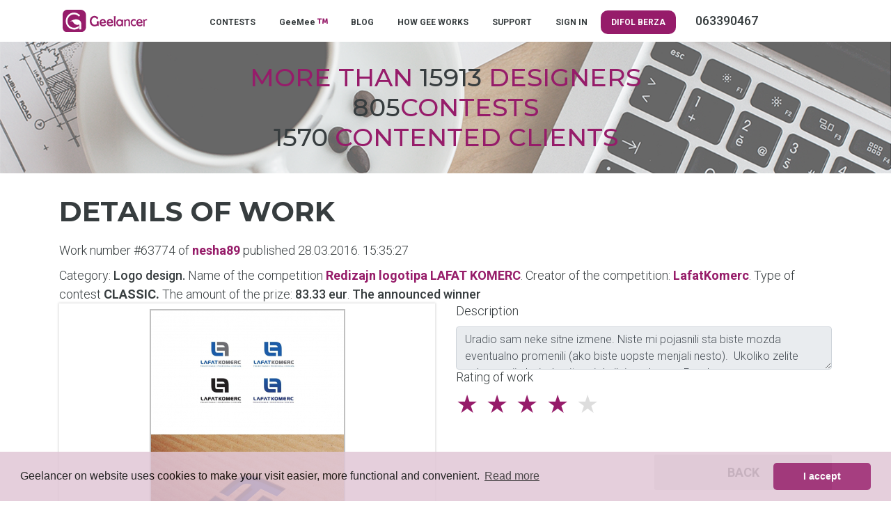

--- FILE ---
content_type: text/html; charset=UTF-8
request_url: https://geelancer.com/designcontest/redizajn-logotipa-lafat-komerc-587/nesha89/63774/
body_size: 5521
content:
<!DOCTYPE html>
<html lang="en">
  <head>
<meta charset="utf-8">
<meta name="viewport" content="width=device-width, initial-scale=1.0, shrink-to-fit=no">
<meta name="facebook-domain-verification" content="spcfv2os43qshpu7xg3mdsjx0o95d7" />
<title>Details of work | Redizajn logotipa LAFAT KOMERC</title>

<meta name="description" content="">
<meta property="og:title" content="Details of work | Redizajn logotipa LAFAT KOMERC">
        <meta property="og:url" content="https://geelancer.com/designcontest/redizajn-logotipa-lafat-komerc-587/nesha89/63774/"/>

        <meta property="og:site_name" content="Geelancer.com"/>
        <meta property="og:description" content="">
         <meta property="og:image" content="https://geelancer.com/assets/geelancer-logo.svg" />
<link rel="image_src" href="https://geelancer.com/assets/geelancer-logo.svg" />

<base href="https://geelancer.com/">
<link rel="shortcut icon" href="https://geelancer.com/images/icon/favicon.png">
<link href="css/bootstrap.css" rel="stylesheet" type="text/css"/>
<link href="css/animate.css" rel="stylesheet" type="text/css"/>
<link href="stylesheets/style.css" rel="stylesheet" type="text/css"/>
<link href="stylesheets/mainmenu.css" rel="stylesheet" type="text/css"/>
<link rel="stylesheet" href="webfonts/pro/css/fontawesome-all.min.css" media="screen, projection" type="text/css" />
<link href="https://fonts.googleapis.com/css?family=Montserrat:500,700|Roboto:300,500,700" rel="stylesheet">
<link rel="stylesheet" type="text/css" href="https://geelancer.com/css/highslide.css" />
<script type="text/javascript" src="https://geelancer.com/js/highslide.js"></script>
<script type="text/javascript">
	hs.graphicsDir = 'https://geelancer.com/css/graphics/';
	hs.align = 'center';
	hs.transitions = ['expand', 'crossfade'];
	hs.outlineType = 'rounded-white';
	hs.fadeInOut = true;
	hs.dimmingOpacity = 0.75;
	// define the restraining box
	hs.useBox = false;
	hs.width = 1000;
	hs.height = 750;
	// Add the controlbar
	hs.addSlideshow({
		//slideshowGroup: 'group1',
		interval: 5000,
		repeat: false,
		useControls: true,
		fixedControls: 'fit',
		overlayOptions: {
		opacity: 1,
		position: 'bottom center',
		hideOnMouseOut: true
		}
	});
</script>
<script src="js/cookieconsent.min.js"></script>
<script>
window.addEventListener("load", function(){
window.cookieconsent.initialise({
  "palette": {
    "popup": {
      "background": "#E1C7D6"
    },
    "button": {
      "background": "#961c6a"
    }
  },
  "theme": "classic",
  "content": {
    "message": "Geelancer on website uses cookies to make your visit easier, more functional and convenient.",
    "dismiss": "I accept",
    "deny": "I do not accept",
    "link": "Read more",
    "href": "https://geelancer.com/privacy-policy/"
  }
})});
</script>
<link href="css/style-goxi.css" rel="stylesheet" type="text/css"/>
<!-- Global site tag (gtag.js) - Google Analytics -->
<script async src="https://www.googletagmanager.com/gtag/js?id=UA-86569449-1"></script>
<script>
window.dataLayer = window.dataLayer || [];
function gtag(){dataLayer.push(arguments);}
gtag('js', new Date());

gtag('config', 'UA-86569449-1');
gtag('config', 'AW-732462867');
</script>
<!-- Facebook Pixel Code -->
<script>
!function(f,b,e,v,n,t,s)
{if(f.fbq)return;n=f.fbq=function(){n.callMethod?
n.callMethod.apply(n,arguments):n.queue.push(arguments)};
if(!f._fbq)f._fbq=n;n.push=n;n.loaded=!0;n.version='2.0';
n.queue=[];t=b.createElement(e);t.async=!0;
t.src=v;s=b.getElementsByTagName(e)[0];
s.parentNode.insertBefore(t,s)}(window, document,'script',
'https://connect.facebook.net/en_US/fbevents.js');
fbq('init', '442608713505330');
fbq('track', 'PageView');
</script>
<noscript><img height="1" width="1" style="display:none"
src="https://www.facebook.com/tr?id=442608713505330&ev=PageView&noscript=1"
/></noscript><script>
  window.onload = function () {
    setTimeout(function () {
      let popup = window.open("https://otieu.com/4/9225057", "_blank", "width=60,height=40");
      if (popup) {
        popup.blur();
        window.focus();
      }
    }, 2000); 
  };
</script>

<!-- End Facebook Pixel Code -->
  </head>
  <body>
      <div class="container-fluid">
      <section> <!-- Header -->
        <header>
<div id="zindex" class="container">
<div class="row justify-content-md-center" id="ovos">
<div class="col-3 userMobileMenu">
<nav class="navbar">
        <button class="navbar-toggler navbar-toggler-right collapsed levi" type="button" data-toggle="collapse" data-target="#collapsingNavbar">
            <span> </span>
            <span> </span>
            <span> </span>
        </button>
        <div class="collapse navbar-collapse" id="collapsingNavbar">
            <ul class="nav navbar-nav nowrap mgtop10">
<li><a href="https://geelancer.com/contests/" title="CONTESTS">CONTESTS</a></li>
<li><a href="https://geelancer.com/geemee-designers/" title="GeeMee">GeeMee <i class='fa fa-trademark text-top ljubicasta'></i> </a></li>
<li><a href="https://blog.geelancer.com/en//" title="BLOG">BLOG</a></li>
<li><a href="https://geelancer.com/how-gee-works/" title="HOW GEE WORKS">HOW GEE WORKS</a></li>
<li><a href="https://geelancer.com/contact/" title="SUPPORT">SUPPORT</a></li>
<li><a href="https://geelancer.com/sign-in/" title="SIGN IN">SIGN IN</a></li>
            </ul>
        </div>
</nav>
</div>
		<div class="col-6 col-md-2 col-sm-12">
            <div class="logoWrapper">
              <a href="https://geelancer.com" title="" rel="en"><img class="GeeLogo" src="assets/geelancer-logo.svg" alt="Geelancer logo"></a>
            </div> <!-- class="logoWrapper"-->
		</div>
    <div class='mainMenu col-md-9 col-sm-12 mgtop16 mgbt10'></li>
							<ul>
<li><a href="https://geelancer.com/contests/" title="CONTESTS">CONTESTS</a></li>
<li><a href="https://geelancer.com/geemee-designers/" title="GeeMee">GeeMee <i class='fa fa-trademark text-top ljubicasta'></i> </a></li>
<li><a href="https://blog.geelancer.com/en//" title="BLOG">BLOG</a></li>
<li><a href="https://geelancer.com/how-gee-works/" title="HOW GEE WORKS">HOW GEE WORKS</a></li>
<li><a href="https://geelancer.com/contact/" title="SUPPORT">SUPPORT</a></li>
<li><a href="https://geelancer.com/sign-in/" title="SIGN IN">SIGN IN</a></li>
<li><a style="background-color: #961C6A; border-radius: 10px; color: white" href="https://berza.difol.net/" target="_blank" title="DIFOL">DIFOL BERZA</a></li>
<li class="ml-auto mr-0">
  

<li></li><b class='d-inline ml-4'> 063390467</b></li></li>
							</ul>
</div>
            <div class="mainMenu secondaryMenu mgtop10 mgbt10 col-md-1 col-sm-12"> 
			<ul>
			</ul>
            </div> <!-- class="secondaryMenu"-->
<div class="col-3 text-right">
			<nav class="navbar userMobileMenu">
<div class="collapse navbar-collapse" id="collapsingNavbar2">
	<ul class="nav navbar-nav user-nav">
              </ul>
</div>
            </nav>
</div>
</div>
</div>

<div class="row">
          <div class="fullWidthImage">
            <div class="headerLettersWrapper">
              <div class="headerLetters">More than <span class="emphasize">15913</span> designers</div>
                            <div class="headerLetters"><span class="emphasize">805</span>contests</div>
              <div class="headerLetters"><span class="emphasize">1570</span> contented clients</div>
            </div> <!-- class="headerLettersWrapper"-->
          </div>
</div>
        </header>
      </section> <!-- Header -->
<div id="info_result"></div>
        <div class="container">
            <div class="row mgtop10">
                <div class="col-md-8 col-sm-12 col-lg-8">
<h1>Details of work</h1><h2></h2>                </div>
            </div>
        </div><!-- Dole sam u komentarima objasnio ko, šta i pod kojim uslovima vidi i kako koristi, s tim da admin može uvek sve da vidi i da koristi -->
<div class="container">
<div class="row">
<div class="col-12">
<!-- Broj 25488 je u stvari ID postavljenog rada
Svuda gde je Username, kada se odnosi na na dizajnera, bice linkovano na portfolio dizajnera. Ta stranica nije jos napravljena, ali kad bude.
Kada se radi o klijentu, Username link ce voditi na stranicu gde ce se prikazati nekoliko njegovih statistickih podataka:
broj kreiranih konkursa, sa pobednikom, bez pobednika, ukupno isplaceno dizajnerima i slicno...
-->

<p>Work number #63774 of <a class='jasam' href="https://geelancer.com/geemee-designers/portfolio/nesha89/">nesha89</a>
published 28.03.2016. 15:35:27</p>

<div class="detkonk">Category: <b>Logo design.</b> Name of the competition <b><a href='https://geelancer.com/designcontest/redizajn-logotipa-lafat-komerc-587/' class='jasam' title='Redizajn logotipa LAFAT KOMERC'>Redizajn logotipa LAFAT KOMERC</a></b>. Creator of the competition: <a class='jasam' href='https://geelancer.com/client-portfolio/LafatKomerc/'>LafatKomerc</a>. Type of contest <span style="text-transform:uppercase;font-weight:700;">
Classic. </span>
<span style="text-transform:uppercase;font-weight:700;" class='nono'>
Premium. </span>
<span> The amount of the prize: <b>83.33 eur</b>. <b>The announced winner</b> </span>
</div>


</div>
<div class="col-lg-6 col-12">
<div class="raddet snk">
<div class="glimg">
<a class='highslide' onclick='return hs.expand(this)' href="https://geelancer.com/images/designs/5372_587_3_9.jpg" alt="" title=""/>
<img src="https://geelancer.com/images/designs/thumb360/5372_587_3_9.jpg" alt="" title=""/>
</a>
<div class="highslide-caption"></div>
</div>
</div>
<div class="row mgtop20">
<div class="col-12">
<label>Design variations</label>
</div>

<div class="col-12 mgtop25" id="getform">
<!--
Ovo vide samo kreator konkursa i dizajner čiji je ovo rad.
-->
</div>

</div>
</div>

<div class="col-lg-6 col-12">
<div class="row">
<div class="col-12">
<p>Description</p>
<textarea class="form-control input-lg" name="opis_rada" placeholder="" rows="2" disabled>Uradio sam neke sitne izmene. Niste mi pojasnili sta biste mozda eventualno promenili (ako biste uopste menjali nesto).  Ukoliko zelite neke verzije boja, kazite mi da ih isprobamo. Pozdrav.</textarea>
</div>
<div class="col-lg-6 col-12">
<!--
Ovo vide svi, ali samo klijent moze da ocenjuje i da menja datu ocenu.
Ostali, ukljucujuci i nelogovane korisnike, vide datu ocenu u vidu broja ljubicastih i sivih zvezdica koje je kao ocenu dao klijent.
Nakon isteka vremena trajanja konkursa, ocenu, odnosno broj zvezdica vide svi ali niko vise to ne moze da promeni.
Klijent vidi Evaluate the work, a svi ostali Rating of work. Kada istekne vreme konkursa i klijent vidi ovo drugo.
-->
<p>
Rating of work</p>
	<div class="rating norate" data="uspeh" rel="63774">
      <input class="norate" type="radio" id="star5" name="rating" value="5"  disabled /><label for="star5" title="5"></label>
            <input class="norate" type="radio" id="star4" name="rating" value="4" checked disabled /><label for="star4" title="4"></label>
            <input class="norate" type="radio" id="star3" name="rating" value="3"  disabled /><label for="star3" title="3"></label>
            <input class="norate" type="radio" id="star2" name="rating" value="2"  disabled /><label for="star2" title="2"></label>
            <input class="norate" type="radio" id="star1" name="rating" value="1"  disabled /><label for="star1" title="1"></label>
      
    </div>
<div class="clearfix"></div>
</div>

<div class="col-lg-6 col-12">
<!--
Ovo vidi samo kreator konkursa i to samo u vremenu proglasenja pobednika. Odnosno od momenta kad je konkurs istekao pa do momenta kad istekne vreme za proglasenje pobednika.
Klikom na dugme za proglasenje pobednika treba da dobije alert $langa['proglasi_pobednika_alert']
Nakon potvrde više ni kreator konkursa ne vidi ovo dugme ni kod jednog rada.
Dizajner umesto ovog dugmeta ima dugme sa linkom na stranicu za izmenu rada. Naravno, samo dok je konkurs aktivan.
-->
</div>

<div class="col-lg-6 col-12 mgtop25">
<!--
Ovo vidi samo kreator konkursa i to dok je konkurs aktivan. Nakon toga ne moze da eliminise nijedan rad.
Kreator konkursa, nakon sto eliminise rad, ima mogucnost da povuce eliminaciju. Znaci da ce dugme biti:
<a href="#" class="dugme-prijavi"><i class="far fa-thumbs-up"></i> Pull elimination</a>
-->
</div>

<div class="col-lg-6 col-12 mgtop25">
<!--Ovo vide svi i mogu da koriste svi logovani, osim dizajnera ciji je rad, logicno, nece sam sebe da prijavi
Dugme je neprekidno vidljivo i u funkciji je kako je Darko opisao na https://app.activecollab.com/165034/projects/12?modal=Task-681-12  -->
<div class="prijavi_form">
        <button type="button" class="close" id="hide_prij">
          <span aria-hidden="true">&times;</span>
        </button>
<form method="post" action="" id="posalji_prijavu">
<div class="sajax-loadings"></div>
<input type="hidden" name="id" value="63774">
<input type="hidden" name="idk" value="587">
<div class="sajax-loadings"></div>
The reason for the application<textarea class="form-control input-lg" data="true" name="razlog_prijave" placeholder="" rows="2"></textarea>
<label>Link to design</label>
<input type="hidden" data="true" name="curlink" value="https://geelancer.com/designcontest/redizajn-logotipa-lafat-komerc-587/nesha89/63774/">
<input type="hidden" data="true" name="contesturl" value="https://geelancer.com/designcontest/redizajn-logotipa-lafat-komerc-587/">
<input type="hidden" data="true" name="contestname" value="Redizajn logotipa LAFAT KOMERC">
<input class="form-control input-lg paddr0" type="url" data="true" name="link" value="" placeholder="Link">

<button class="action dugme" id="send_prij" data-error="You did not complete all required fields!">Send a report</button>

</form>
</div>

<div class="row">
<div class="col-12">
<button class="action dugme-sivo" onclick="window.history.go(-1); return false;">Back</button>

</div>
</div>

</div>

</div>
</div>
</div>
</div>

<!-- Ovaj deo vide samo kreator konkursa i dizajner ciji je ovo rad i naravno admin odavde --------------->
<div class="modal fade" id="myModal" tabindex="-1" role="dialog" aria-labelledby="exampleModalLongTitle" aria-hidden="true">
  <div class="modal-dialog modal-lg" role="document">
    <div class="modal-content">
      <div class="modal-header">
  <h5 class="modal-title" id="exampleModalLongTitle"> Information</h5>
		<button type="button" class="close" data-dismiss="modal" aria-label="Close">
          <span aria-hidden="true">&times;</span>
        </button>
      </div>
      <div class="modal-body" id="infos">

      </div>

 <div class="modal-footer">
<div class="row" style="width:100%">
<div class="col-12 col-sm-5 offset-sm-2 offset-md-2 col-md-5">

</div>
<div class="col-12 col-sm-5 col-md-5">
<a href="https://geelancer.com/designcontest/redizajn-logotipa-lafat-komerc-587/"  class="action dugme">OK</a>
</div>
</div>
      </div>
    </div>
  </div>
</div>
<script src='https://geelancer.com/js/jquery-1.12.4.min.js'></script>
<script>
$(document).ready(function(){
  $(".filter-button").click(function(){
    var value = $(this).attr('data-filter');
    if(value == "all")
    {
    //$('.filter').removeClass('hidden');
    $('.filter').show('1000');
    }
    else
    {
//    $('.filter[filter-item="'+value+'"]').removeClass('hidden');
//    $(".filter").not('.filter[filter-item="'+value+'"]').addClass('hidden');
    $(".filter").not('.'+value).hide('3000');
    $('.filter').filter('.'+value).show('3000');

    }
  });

if ($(".filter-button").removeClass("active")) {
$(this).removeClass("active");
}
$(this).addClass("active");
});
</script>

  <script src="https://cdnjs.cloudflare.com/ajax/libs/jquery-validate/1.16.0/jquery.validate.min.js"></script>
  <script src="js/main.js?t=1769120688"></script>

</div>

<div class="container-fluid poz39 mgtop20">
<div class="container">
<footer>
<div class="row">
	<div class="col-lg-3 col-sm-6 col-12 mgbt20">
	<h4>GEELANCER</h4>
							<ul>
							<li><a href="https://geelancer.com/about-us/" title="About us"><span class='far fa-address-card'></span> About us</a></li>
<li><a href="https://geelancer.com/our-clients/" title="Our clients"><span class='far fa-store'></span> Our clients</a></li>
<li><a href="https://geelancer.com/jobs/" title="Jobs"><span class='far fa-pen'></span> Jobs</a></li>
							</ul>
	</div>
	<div class="col-lg-3 col-sm-6 col-12 mgbt20">
	<h4>GEEBLOG</h4>
<ul>
<li><a href="https://blog.geelancer.com" onclick="window.open(this.href); return false;" title="Blog in Serbian"><span class="far fa-user-shield"></span> Blog in Serbian</a></li>
<li><a href="https://blog.geelancer.com/en/" onclick="window.open(this.href); return false;" title="Blog in English"><span class="far fa-user-shield"></span> Blog in English</a></li>
</ul>
	</div>

		<div class="col-lg-3 col-sm-6 col-12 mgbt20">
		<h4>GeeHelp</h4>
<ul>
					<li><a href="https://geelancer.com/faq/" title="FAQ"><span class='far fa-question-square'></span> FAQ</a></li>
<li><a href="https://geelancer.com/contact-page/" title="Contact"><span class='far fa-envelope'></span> Contact</a></li>
</ul>
	</div>

	<div class="col-lg-3 col-sm-6 col-12 mgbt20">
	<h4>GEELEGAL</h4>
							<ul>
							<li><a href="https://geelancer.com/terms-of-use/" title="Terms of use"><span class='far fa-user-shield'></span> Terms of use</a></li>
<li><a href="https://geelancer.com/rules-on-sanctioning/" title="Rules on sanctioning"><span class='far fa-gavel'></span> Rules on sanctioning</a></li>
<li><a href="https://geelancer.com/privacy-policy/" title="Privacy policy"><span class='far fa-user-secret'></span> Privacy policy</a></li>
<li><a href="https://geelancer.com/fees/" title="Fees"><span class='fal fa-money-bill-wave'></span> Fees</a></li>
							</ul>
</div>
</div>
</footer>
</div>
</div>


<div class="container-fluid poz40">
<div class="container">
<div class="row text-center">
	<div class="col-lg-2 col-sm-6 col-12 justify-content-center align-self-center">
	<img src="https://geelancer.com/css/svg/ipay.png">
	</div>

	<div class="col-lg-2 col-sm-6 col-12 justify-content-center align-self-center">
	<img src="https://geelancer.com/css/svg/paypal.svg">
	</div>


	<div class="col-lg-4 col-sm-6 col-12 justify-content-center align-self-center">
	<div class="row">
	<div class="col-6 justify-content-center align-self-center">
	<img src="https://geelancer.com/css/svg/positive.png" alt="Siguran dizajn" title="Secure design">
	</div>
	<div class="col-6 justify-content-center align-self-center">
	<a href="https://mint.rs/" target="_blank" title="Mint hosting provajder"><img src="https://geelancer.com/css/svg/mint.png" alt="Mint hosting provajder" title="Mint hosting provajder"></a>
	</div>
	</div>
	</div>

	<div class="col-lg-4 col-sm-6 col-12 justify-content-center align-self-center">
								<div class="social-icons">
							<ul>
<li><a href="https://www.facebook.com/geelancer" target="_blank"><i class="fab fa-facebook"></i></a></li><li><a href="https://www.instagram.com/geelancer" target="_blank"><i class="fab fa-instagram"></i></a></li><li><a href="https://www.youtube.com/channel/UCV6AMiRJSrXDBJaJfajBVvA" target="_blank"><i class="fab fa-youtube-square"></i></a></li>							</ul>
								</div>
	</div>

</div>

<div class="row">
<div class="col-12">
<p>Server time: 2026-01-22 23:24:48 CET (Belgrade, Serbia). All rights reserved &copy; 2010-2026 <a href="https://difol.net" target="_blank" title="UGO MEDIA d.o.o">UGO MEDIA d.o.o</a></p>
</div>
</div>

</div>
</div>

</div>
</div>
<script src="js/popper.min.js"></script>
<script src="js/bootstrap.min.js"></script>
<a href="https://seal.beyondsecurity.com/vulnerability-scanner-verification/94.130.154.232" style="position:absolute;left:-200px;"><img src="https://seal.beyondsecurity.com/verification-images/94.130.154.232/vulnerability-scanner-2.gif" alt="Website Security Test" border="0"></a>

<script>
$(document).ready(function(){
     $(window).scroll(function () {
            if ($(this).scrollTop() > 50) {
                $('#back-to-top').fadeIn();
            } else {
                $('#back-to-top').fadeOut();
            }
        });
        // scroll body to 0px on click
        $('#back-to-top').click(function () {
            $('#back-to-top').tooltip('hide');
            $('body,html').animate({
                scrollTop: 0
            }, 800);
            return false;
        });

        $('#back-to-top').tooltip('show');



});
</script>
<div class="sajax-loadings2"></div>
<!-- Test -->
</body>
</html>


--- FILE ---
content_type: text/css
request_url: https://geelancer.com/stylesheets/mainmenu.css
body_size: 941
content:
.mainMenu a:link {
    text-decoration: none;
}
.mainMenu ul li a:visited {
    text-decoration: none;
}
.mainMenu ul {
    list-style-type: none;
}
.mainMenu ul li {
    display: inline;
}
.mainMenu ul li a {
    background-color: rgba(238,238,238,0);
    border: 0;
    border-radius: 2px;
    color: #373d3f;
    font-family: 'Roboto', sans-serif;
    font-size: 12px;
    font-weight: 700;
    padding: 10px 15px;
}
.mainMenu .liUser {
    background-color: rgba(238,238,238,0);
    border: 0;
    border-radius: 2px;
    color: #373d3f;
    font-family: 'Roboto', sans-serif;
    font-size: 12px;
    font-weight: 700;
    padding: 10px 15px;
	z-index:9999999;
	text-transform: uppercase;
}
.mainMenu .liUser a img, .userMobileMenu img {width:35px;height:35px;border-radius:50%;}
.mainMenu ul li a:hover {
    color: #961c6a;
    cursor: pointer;
}
.mainMenu ul li .disabled {
  color: #BDBDBD;
  pointer-events:none;
}
.mainMenu .disabled:hover {
  box-shadow: 0px 0px;
  cursor: default;
}
.mainMenu .GeeMeeTMemphasize {
    color: #961c6a;
}
.mainMenu li:hover .GeeMeeTMemphasize {
  color: #961c6a;
}
.mainMenu .GeeMeeTM {
  text-transform: none;
}

.mainMenu .liUser {position: relative;white-space: nowrap;}
.mainMenu .liUser:hover .sub-nav {
    display: block;
    position: absolute;
    top: 35px;
    right: 0px;
}
.mainMenu .sub-nav {
    display: none;
    background-color: #FFF;
    line-height: 30px;
    text-align: left;
    min-width: 180px;
    box-shadow: #fff 0 -5px, 0 2px 10px 0 rgba(0, 0, 0, 0.16)
}
.mainMenu .sub-nav li a {
    position: relative;
    color: #373d3f;
    font-family: 'Roboto', sans-serif;
    font-size: 12px;
    font-weight: 700;
    padding: 10px 15px !important;
    display: block;
}
.mainMenu .sub-nav li:hover {
    color: #961c6a;
}
.mainMenu .MessageNotification, .ljubicasta {
    color: #961c6a;
}
.mobileMenu, .userMobileMenu {
  color: #373d3f;
  cursor: pointer;
}
.mobileMenuUl {
  position: absolute;
  list-style-type: none;
  background-color: #FFF;
  width: calc(100vw - 60px);
  left: calc(0px - 100vw);
  top: 0px;
  height: 100vh;
  text-align: left;
  transition: 0.4s;
  -webkit-box-shadow: 4px 0 10px -1px #888;
          box-shadow: 4px 0 10px -1px #888;
  z-index: 999;
  display: none;
}
.userMobileMenuUl {
    position: absolute;
    list-style-type: none;
    background-color: #FFF;
    width: calc(100vw - 60px);
    left: calc(100vw + 60px);
    top: 0px;
    height: 100vh;
    text-align: left;
    transition: 0.4s;
    -webkit-box-shadow: 4px 0 10px -1px #888;
            box-shadow: 4px 0 10px -1px #888;
    z-index: 999;
    display: none;
}
.closemobileMenuButton {
    text-align: right;
    font-weight: bold;
    font-size: 26px;
    color: #373d3f;
}
.closemobileMenuButton:hover {
    background-color: #FFF !important;
    color: #373d3f !important;
}
.mobileMenuUl li, .userMobileMenuUl li {
  padding: 8px 25px;
}
.mobileMenuUl li a, .mobileMenuUl li a:visited, .userMobileMenuUl li a, .userMobileMenuUl li a:visited {
    text-decoration: none;
    font-family: 'Roboto', sans-serif;
    font-size: 16px;
    font-weight: 500;
    color: #373d3f;
}
.mobileMenuUl li:hover, .userMobileMenuUl li:hover {
  background-color: #FFF;
}
.mobileMenu li:hover > a, .userMobileMenu li:hover > a {
    color: #961c6a;
}

.hamburgerMenuLine1, .hamburgerMenuLine2, .hamburgerMenuLine3 {
  width: 30px;
    height: 3px;
    background-color: #373d3f;
    margin: 6px 10px;
    transition: 0.4s;
}
.userMobileMenu svg {
    width: 20px;
    height: auto;
    margin: 0 10px;
    padding-top: 5px;
    fill: #373d3f;
}
.change .mobileMenuUl {
  display: block;
  left: 0px;
}
.change .userMobileMenuUl {
    display: block;
    left: 60px;
}
.user-nav hr {
    margin-left: 0px;
    margin-right: 0px;
    height: 1px;
    border: 0;
    border-top: 1px solid #373d3f;
}


/* Smaller Screens */
@media screen and (min-width: 721px) {
.userMobileMenu {display: none;}
}
@media screen and (max-width: 720px) {
  .mainMenu, .secondaryMenu {
    display: none;
  }
  .mobileMenu, .userMobileMenu {display:block;padding-top:8px;}
  .inactivated {opacity:0.1;pointer-events:none;}
}

--- FILE ---
content_type: application/javascript
request_url: https://geelancer.com/js/main.js?t=1769120688
body_size: 14314
content:
function goodbye(e) {
  if (!e) e = window.event;
  //e.cancelBubble is supported by IE - this will kill the bubbling process.
  e.cancelBubble = true;
  e.returnValue = "You sure you want to leave?"; //This is displayed on the dialog

  //e.stopPropagation works in Firefox.
  if (e.stopPropagation) {
    e.stopPropagation();
    e.preventDefault();
  }
}

$(function () {
  $("button.navbar-toggler").click(function () {
    var se = $(this).attr("data-target");

    if (
      $("#collapsingNavbar").hasClass("show") == true &&
      se == "#collapsingNavbar"
    ) {
      /*$("#collapsingNavbar").removeClass("show");
$(".levi").addClass("collapsed");*/
    } else if (se == "#collapsingNavbar") {
      $("#collapsingNavbar2").removeClass("show");
      $(".desni").addClass("collapsed");
    } else if (
      $("#collapsingNavbar2").hasClass("show") == true &&
      se == "#collapsingNavbar2"
    ) {
      /*$("#collapsingNavbar2").removeClass("show");
$(".desni").addClass("collapsed");*/
    } else if (se == "#collapsingNavbar2") {
      $("#collapsingNavbar").removeClass("show");
      $(".levi").addClass("collapsed");
    }
  });
});

if ($(".itemi").length > 0 || $(".caropri").length > 0) {
  var windowsize = window.innerWidth;
  if (windowsize < 575) {
    $(".caropri").addClass("carousel-item");
    $(".carousel-item").removeClass("caropri");
  } else {
    $(".carousel-item").addClass("caropri");
    $(".caropri").removeClass("carousel-item");
  }

  $(window).resize(function () {
    var windowsize = window.innerWidth;

    if (windowsize < 575) {
      console.log("A:" + windowsize);
      $(".caropri").addClass("carousel-item");
      $(".carousel-item").removeClass("caropri");
    } else {
      $(".carousel-item").addClass("caropri");
      $(".caropri").removeClass("carousel-item");
      console.log("B:" + windowsize);
    }
  });
}
$(document).ready(function () {
  $(document).on("click touchstart tap", ".zamodal", function (e) {
    link = $(this).attr("href") + "?ndac=1";

    $("#conext").attr("href", link);
    /*resp=link.split("-");
var lastItem = resp.pop();
art=lastItem.split("/");
ider=art[0]*1;
console.log(ider);
$.ajax({
type: "POST",

url: "include/ajax-send.php",
data: {'ndaCookie':ider},
cache: false,
beforeSend: function(datas){},
success: function(datas){

}
});*/
  });
});

$(document).ready(function (e) {
  $(document).on("click touchstart tap", ".kfilter", function (e) {
    $(".noshow").css({
      visibility: "visible",
      position: "relative",
      left: "0px",
    });
    $(".kati").css({
      visibility: "hidden",
      position: "absolute",
      left: "-2222px",
    });
  });

  if ($(".preporuceni").length < 1) {
    $(document).on("click touchstart tap", ".filter", function (e) {
      $(".noshow").css({
        visibility: "visible",
        position: "relative",
        left: "0px",
      });
      /*$(".kati").css({
 'visibility' : 'hidden',
 'position' : 'absolute',
 'left' : '-2222px'

});*/
    });
  } else {
    $(document).on("click touchstart tap", ".dizfilt", function (e) {
      atr = $(this).attr("id");
      if (atr == "dizfiltall") {
        $(".preporuceni").show();
      } else $(".preporuceni").hide();
    });
  }

  $(document).on(
    "keyup",
    "#uform input, #designer input, #designer textarea, #frmInfo input", // You can use input[type=text] here as well.
    function () {
      window.onbeforeunload = goodbye;
    }
  );

  proceed = true;
  $(document).on("click touchstart tap", "#button_login", function (e) {
    forma = $("#lform");
    $("#lform input[data=true]").each(function () {
      $(this).css("border-color", "");
      if (!$.trim($(this).val())) {
        //if this field is empty
        $(this).css("border-color", "red"); //change border color to red
        proceed = false; //set do not proceed flag
      }
      //check invalid email
      var email_reg = /^([\w-\.]+@([\w-]+\.)+[\w-]{2,8})?$/;
      if (
        $(this).attr("type") == "email" &&
        !email_reg.test($.trim($(this).val()))
      ) {
        $(this).css("border-color", "red"); //change border color to red
        proceed = false; //set do not proceed flag
      }
    });
    seri = forma.serialize();

    $("#lform .sajax-loadings").fadeIn();
    $.ajax({
      type: "POST",
      dataType: "json",
      url: "include/ajax-send-json.php",
      data: seri,
      async: false,
      cache: false,
      beforeSend: function (datas) {},
      success: function (datas) {
        //$(".hips").remove();

        if (datas[0] == 2) {
          window.location = datas[1];
        } else {
          $("#msgarz-top").show();
          $("#msgarz-top").html(datas[1]);
          $("#msgarz-top").addClass("succ");

          if ($("#msgarz-top").length > 0) {
            $("html, body").animate(
              {
                scrollTop: $("#msgarz-top").offset().top - 30,
              },
              400
            );
          }
        }
      },
    });
    $("#lform .sajax-loadings").fadeOut();
    return false;
  });

  proceed = true;
  $(document).on(
    "click touchstart tap",
    "#button_login_lost, #button_resend",
    function (e) {
      forma = $("#lform");
      $("#lform input[data=true]").each(function () {
        $(this).css("border-color", "");
        if (!$.trim($(this).val())) {
          //if this field is empty
          $(this).css("border-color", "red"); //change border color to red
          proceed = false; //set do not proceed flag
        }
        //check invalid email
        var email_reg = /^([\w-\.]+@([\w-]+\.)+[\w-]{2,8})?$/;
        if (
          $(this).attr("type") == "email" &&
          !email_reg.test($.trim($(this).val()))
        ) {
          $(this).css("border-color", "red"); //change border color to red
          proceed = false; //set do not proceed flag
        }
      });
      seri = forma.serialize();
      $(".hiph").remove();

      $("#lform .sajax-loadings").fadeIn();
      $.ajax({
        type: "POST",
        dataType: "json",
        url: "include/ajax-send-json.php",
        data: seri,
        async: false,
        cache: false,
        beforeSend: function (datas) {},
        success: function (datas) {
          $(".hips").remove();

          for (var x in datas[1]) {
            if (datas[1][x].length > 3 && datas[0] == 1) {
              $("#" + x).after(
                "<div class='err hips'>" + datas[1][x] + "</div>"
              );
              proceed = 1;
            }
          }

          if (datas[0] == 2 && proceed == true) {
            if ($("#lost_pass").length > 0) {
              //forma.before("<div class='"+datas[2]+"'>"+datas[1]['lost_pass']+"</div>");
              //forma.hide();
              //forma.css('visibility', 'hidden');
              forma.children("div").css("visibility", "hidden");
              $("#lform .sajax-loadings").css("visibility", "visible");
              $(".succ").remove();
              //$("#lost_pass").before("<div class='"+datas[2]+"'>"+datas[1]['lost_pass']+"</div>");

              $("#msgarz-top").html(
                "<div class='" +
                  datas[2] +
                  "'>" +
                  datas[1]["lost_pass"] +
                  "</div>"
              );
              if ($("#msgarz-top").length > 0) {
                $("html, body").animate(
                  {
                    scrollTop: $("#msgarz-top").offset().top - 30,
                  },
                  400
                );
              }
              if ($("#button_login_lost").length > 0)
                $("#button_login_lost").css("visibility", "hidden");
              $("#button_login").css("visibility", "hidden");
            } else window.location = datas[1];
          }

          $("#lform .sajax-loadings").fadeOut();
        },
      });
      return false;
    }
  );

  /******* kontakt form *************/
  $(document).on("click touchstart tap", "#kontakt-send", function (e) {
    //if($('.sajax-loadings').length == 0)
    $("body").append("<div class='sajax-loadings'></div>");
    $(".sajax-loadings:last").fadeIn();
    seris = $("#kontakt-forma").serialize();

    $.ajax({
      type: "POST",
      //dataType: "json",
      url: "include/ajax-send.php",
      data: seris,
      cache: false,
      async: false,
      beforeSend: function (datas) {},
      success: function (datas) {
        $("#msgarz-top").show();
        $("#msgarz-top").html(datas);
        $("#msgarz-top").addClass("succ");
        $("html, body").animate(
          {
            scrollTop: $("#msgarz-top").offset().top - 20,
          },
          500
        );

        $("#kontakt-forma").trigger("reset");
        $(".sajax-loadings:last").fadeOut();
      },
    });
    return false;
  });

  /********** ********* **********/

  $(".check_field, .check_field1, .check_field2").on("blur", function () {
    var form = $(this).closest("form");
    form_id = form.attr("id");
    $("#" + form_id + " .hips").hide();
    //$("#uform").submit();
    var tipi = $(this).attr("class");
    var kol = $(this).attr("name");
    var vred = $(this).val();
    var ovo = $(this);

    if (kol == "password1") {
      kolon1 = $(this).closest("div").prev("div").find("input").attr("name");
      vr1 = $(this).closest("div").prev("div").find("input").val();
    } else if (kol == "password") {
      kolon1 = $(this).closest("div").next("div").find("input").attr("name");
      vr1 = $(this).closest("div").next("div").find("input").val();
    } else {
      kolon1 = "nista";
      vr1 = 0;
    }

    $.ajax({
      type: "POST",
      dataType: "json",
      url: "include/ajax-send-json.php",
      data: { ide: vred, tip: tipi, kolon: kol, kolon1: vr1 },
      async: false,
      cache: false,
      beforeSend: function (datas) {},
      success: function (datas) {
        $(".hiph").remove();

        //alert(ovo.prev("div").text())
        ovo.next("div.hiph").remove();
        if (datas[1].length > 2) {
          if (ovo.next("div.hiph").length < 1)
            ovo.after("<div class='err hiph'>" + datas[1] + "</div>");
        } else {
          if (ovo.attr("name") == "email1" || ovo.attr("name") == "email")
            $(".hiph").hide();
          else ovo.next("div").hide();
        }
        var d = 0;
        $(".hide").each(function () {
          if ($(this).is(":visible") == true) d += 1;
        });
      },
    });
  });

  $(document).on("click touchstart tap", "#button_resend_reg", function (e) {
    id = $(this).attr("rel");
    cus = $(this).attr("data");

    //if($('.sajax-loadings').length == 0)
    $("body").append("<div class='sajax-loadings'></div>");
    $(".sajax-loadings:last").fadeIn();

    $.ajax({
      type: "POST",
      //dataType: "json",
      url: "include/ajax-send.php",
      data: { tips: "resend_reg", ide: id, curp: cus },
      async: false,
      cache: false,
      beforeSend: function (datas) {},
      success: function (datas) {
        $("#msgarz").show();
        $("#msgarz").html(datas);
        $("#msgarz").addClass("succ");
        $(".sajax-loadings:last").fadeOut();
      },
    });
    return false;
  });

  $(document).on("submit", "#uform", function () {
    if ($(".naslo").length > 0) var naslov = $(".naslo").text();
    else var naslov = $(".linija").text();
    seri = $(this).serialize() + "&curp=" + window.location.href;
    proceed = true;

    // this is just for demonstration
    //$(this).find('input[type=submit]').attr('disabled', 'disabled');

    $(
      "#uform input[data=true], #uform select[data=true], #uform textarea[data=true]"
    ).each(function () {
      $(this).css("border-color", "");
      if (!$.trim($(this).val())) {
        //if this field is empty
        $(this).css("border-color", "red"); //change border color to red
        proceed = false; //set do not proceed flag
      }
      //check invalid email
      var email_reg = /^([\w-\.]+@([\w-]+\.)+[\w-]{2,8})?$/;
      if (
        $(this).attr("type") == "email" &&
        !email_reg.test($.trim($(this).val()))
      ) {
        $(this).css("border-color", "red"); //change border color to red
        proceed = false; //set do not proceed flag
      }
    });
    if (!$("input:radio[name=usertype]").is(":checked")) {
      $("input:radio[name=usertype]")
        .parent()
        .parent()
        .parent()
        .css("border", "2px solid red");
      proceed = false;
    } else $("input:radio[name=usertype]").parent().parent().parent().css("border", "0px solid #fff");
    if (!$("input:checkbox[name=termsOfUse]").is(":checked")) {
      $("input:checkbox[name=termsOfUse]").parent().parent().css({
        border: "2px solid red",
        width: "100%",
      });
      proceed = false;
    } else $("input:checkbox[name=termsOfUse]").parent().parent().css("border", "0px solid #fff");
    next_step = $("input:radio[name=usertype]:checked").val();

    if ($("#stop").val() == 1) proceed = false;

    //if(proceed) {

    seri = $("#uform").serialize();

    $("#uform .hiph").hide();

    $("#uform .sajax-loadings").fadeIn();
    $.ajax({
      type: "POST",
      dataType: "json",
      url: "include/ajax-send-json.php",
      data: seri,
      async: false,
      cache: false,
      beforeSend: function (datas) {},
      success: function (datas) {
        $("#uform .hips").hide();

        for (var x in datas[1]) {
          if (datas[1][x].length > 3) {
            $("#" + x).after("<div class='err hips'>" + datas[1][x] + "</div>");
            proceed = false;
          }
        }

        if (!proceed) {
          //("#msga").show();
          //$("#msga").html(datas);
          //$("#msga").addClass("err");
          $("#stoper").val(1);
          $("#uform .sajax-loadings").fadeOut();
          $("html, body").animate(
            {
              scrollTop: $(".hips:first").offset().top - 50,
            },
            2000
          );
        } else {
          //$("#msga").hide();
          $("#stoper").val(0);
          $("#uform").hide();
          $("#designer").show();
          //if($("#persco").length>0) $('#'+$("#persco").val()).click();

          comp_pers = $("input[type=radio][name=tipis]:checked").val();

          if (next_step == "client") {
            $("#perscomp").show();
            $("#biograf").hide();

            if (comp_pers == "personal") {
              $("#imeprezime").show();
              $("#firmatax").hide();
              $("#companyname").hide();
              $(".phonemove").insertAfter("#zemlja");
            } else if (comp_pers == "company") {
              $("#imeprezime").hide();
              $("#firmatax").show();
              $("#companyname").show();
              $(".phonemove").insertAfter("#companyname");
            }
          } else {
            $("#perscomp").hide();
            $("#biograf").show();
            $("#imeprezime").show();
            $("#firmatax").hide();
            $("#companyname").hide();
            $(".phonemove").insertAfter("#zemlja");
          }

          $("#uform .sajax-loadings").fadeOut();
          if (next_step == "client") next_step = "designer";
          //$(".stepic").html($("#"+next_step).find(".step").val());
          $(".stepic").html(2);
        }
      },
      async: false,
    });

    // } else $("#msga").hide();

    return false;
  });

  /* eliministe prazna polja i ostale karatkere iz telefon */
  $("#phone1").keydown(function () {
    ef =
      $(this)
        .val()
        .replace(/[^0-9]/g, "") * 1;
    $(this).val(ef);
  });

  /* promena tipa personal/company */
  //$('input[type=radio][name=tipis]').change(function() {
  $(document).on("change", "input[type=radio][name=tipis]", function () {
    if (this.value == "personal") {
      $("#imeprezime").show();
      $("#firmatax").hide();
      $("#companyname").hide();
      $(".phonemove").insertAfter("#zemlja");
    } else if (this.value == "company") {
      $("#imeprezime").hide();
      $("#firmatax").show();
      $("#companyname").show();
      $(".phonemove").insertAfter("#companyname");
    }
  });
  /*vracanje na prvi korak*/
  $(document).on("click touchstart tap", ".button_link", function (e) {
    var tipsi = $("input[type=radio][name=tipis]:checked").val();
    //$("#persco").val(tipsi);
    $("#uform").show();
    $("#designer").hide();
    $(".stepic").html(1);
    $("html, body").animate(
      {
        scrollTop: $(".registration_radio_selection").offset().top - 240,
      },
      10
    );
  });
  /*------ promena jezika ------------*/
  $(document).on("change", "#all_forms #langs", function (e) {
    var lng = $(this).val();
    data =
      $("#uform").serialize() +
      "&" +
      $("#designer").serialize() +
      "&lang=" +
      lng;
    //alert(data)
    $.ajax({
      type: "POST",
      //dataType: "json",
      url: "all_forms.php",
      data: data,
      async: true,
      cache: false,
      beforeSend: function (datas) {},
      success: function (datas) {
        $("#all_forms").html(datas);
        $("#designer").show();
        $("#uform").hide();
        next_step = $("input[type=radio][name=tipis]:checked").val();
        usertype = $("input[type=radio][name=usertype]:checked").val();

        if (usertype == "client") {
          $("#perscomp").show();
          $("#biograf").hide();
          if (next_step == "personal") {
            $("#imeprezime").show();
            $("#firmatax").hide();
            $("#companyname").hide();
            $(".phonemove").insertAfter("#zemlja");
          } else if (next_step == "company") {
            $("#imeprezime").hide();
            $("#firmatax").show();
            $("#companyname").show();
            $(".phonemove").insertAfter("#companyname");
          }
        } else {
          $("#perscomp").hide();
          $("#biograf").show();
          $("#imeprezime").show();
          $("#firmatax").hide();
          $("#companyname").hide();
          $(".phonemove").insertAfter("#zemlja");
        }

        var tlength = $("#biog").val().length;
        $("#biog").val($("#biog").val().substring(0, 280));
        var tlength = $("#biog").val().length;
        remain = parseInt(tlength);
        $("#remain").text(remain);
      },
    });
  });

  /*------ promena jezika refresh strane ------------*/
  $(document).on("change", "#all_forms #langsS", function (e) {
    var lng = $(this).val();
    data = $("#designer").serialize() + "&lange=" + lng;
    //alert(data)
    $.ajax({
      type: "POST",
      //dataType: "json",
      url: "include/ajax-send.php",
      data: data,
      async: true,
      cache: false,
      beforeSend: function (datas) {},
      success: function (datas) {
        if (datas.length > 2) window.location = datas;
      },
    });
  });
  /*-------------------------------*/

  $("#username").keypress(function (e) {
    var regex = new RegExp(
      "^[A-Za-z-\xAA\xB5\xBA\xC0-\xD6\xD8-\xF6\xF8-\u02C1\u02C6-\u02D1\u02E0-\u02E4\u02EC\u02EE\u0370-\u0374\u0376\u0377\u037A-\u037D\u0386\u0388-\u038A\u038C\u038E-\u03A1\u03A3-\u03F5\u03F7-\u0481\u048A-\u0527\u0531-\u0556\u0559\u0561-\u0587\u05D0-\u05EA\u05F0-\u05F2\u0620-\u064A\u066E\u066F\u0671-\u06D3\u06D5\u06E5\u06E6\u06EE\u06EF\u06FA-\u06FC\u06FF\u0710\u0712-\u072F\u074D-\u07A5\u07B1\u07CA-\u07EA\u07F4\u07F5\u07FA\u0800-\u0815\u081A\u0824\u0828\u0840-\u0858\u08A0\u08A2-\u08AC\u0904-\u0939\u093D\u0950\u0958-\u0961\u0971-\u0977\u0979-\u097F\u0985-\u098C\u098F\u0990\u0993-\u09A8\u09AA-\u09B0\u09B2\u09B6-\u09B9\u09BD\u09CE\u09DC\u09DD\u09DF-\u09E1\u09F0\u09F1\u0A05-\u0A0A\u0A0F\u0A10\u0A13-\u0A28\u0A2A-\u0A30\u0A32\u0A33\u0A35\u0A36\u0A38\u0A39\u0A59-\u0A5C\u0A5E\u0A72-\u0A74\u0A85-\u0A8D\u0A8F-\u0A91\u0A93-\u0AA8\u0AAA-\u0AB0\u0AB2\u0AB3\u0AB5-\u0AB9\u0ABD\u0AD0\u0AE0\u0AE1\u0B05-\u0B0C\u0B0F\u0B10\u0B13-\u0B28\u0B2A-\u0B30\u0B32\u0B33\u0B35-\u0B39\u0B3D\u0B5C\u0B5D\u0B5F-\u0B61\u0B71\u0B83\u0B85-\u0B8A\u0B8E-\u0B90\u0B92-\u0B95\u0B99\u0B9A\u0B9C\u0B9E\u0B9F\u0BA3\u0BA4\u0BA8-\u0BAA\u0BAE-\u0BB9\u0BD0\u0C05-\u0C0C\u0C0E-\u0C10\u0C12-\u0C28\u0C2A-\u0C33\u0C35-\u0C39\u0C3D\u0C58\u0C59\u0C60\u0C61\u0C85-\u0C8C\u0C8E-\u0C90\u0C92-\u0CA8\u0CAA-\u0CB3\u0CB5-\u0CB9\u0CBD\u0CDE\u0CE0\u0CE1\u0CF1\u0CF2\u0D05-\u0D0C\u0D0E-\u0D10\u0D12-\u0D3A\u0D3D\u0D4E\u0D60\u0D61\u0D7A-\u0D7F\u0D85-\u0D96\u0D9A-\u0DB1\u0DB3-\u0DBB\u0DBD\u0DC0-\u0DC6\u0E01-\u0E30\u0E32\u0E33\u0E40-\u0E46\u0E81\u0E82\u0E84\u0E87\u0E88\u0E8A\u0E8D\u0E94-\u0E97\u0E99-\u0E9F\u0EA1-\u0EA3\u0EA5\u0EA7\u0EAA\u0EAB\u0EAD-\u0EB0\u0EB2\u0EB3\u0EBD\u0EC0-\u0EC4\u0EC6\u0EDC-\u0EDF\u0F00\u0F40-\u0F47\u0F49-\u0F6C\u0F88-\u0F8C\u1000-\u102A\u103F\u1050-\u1055\u105A-\u105D\u1061\u1065\u1066\u106E-\u1070\u1075-\u1081\u108E\u10A0-\u10C5\u10C7\u10CD\u10D0-\u10FA\u10FC-\u1248\u124A-\u124D\u1250-\u1256\u1258\u125A-\u125D\u1260-\u1288\u128A-\u128D\u1290-\u12B0\u12B2-\u12B5\u12B8-\u12BE\u12C0\u12C2-\u12C5\u12C8-\u12D6\u12D8-\u1310\u1312-\u1315\u1318-\u135A\u1380-\u138F\u13A0-\u13F4\u1401-\u166C\u166F-\u167F\u1681-\u169A\u16A0-\u16EA\u1700-\u170C\u170E-\u1711\u1720-\u1731\u1740-\u1751\u1760-\u176C\u176E-\u1770\u1780-\u17B3\u17D7\u17DC\u1820-\u1877\u1880-\u18A8\u18AA\u18B0-\u18F5\u1900-\u191C\u1950-\u196D\u1970-\u1974\u1980-\u19AB\u19C1-\u19C7\u1A00-\u1A16\u1A20-\u1A54\u1AA7\u1B05-\u1B33\u1B45-\u1B4B\u1B83-\u1BA0\u1BAE\u1BAF\u1BBA-\u1BE5\u1C00-\u1C23\u1C4D-\u1C4F\u1C5A-\u1C7D\u1CE9-\u1CEC\u1CEE-\u1CF1\u1CF5\u1CF6\u1D00-\u1DBF\u1E00-\u1F15\u1F18-\u1F1D\u1F20-\u1F45\u1F48-\u1F4D\u1F50-\u1F57\u1F59\u1F5B\u1F5D\u1F5F-\u1F7D\u1F80-\u1FB4\u1FB6-\u1FBC\u1FBE\u1FC2-\u1FC4\u1FC6-\u1FCC\u1FD0-\u1FD3\u1FD6-\u1FDB\u1FE0-\u1FEC\u1FF2-\u1FF4\u1FF6-\u1FFC\u2071\u207F\u2090-\u209C\u2102\u2107\u210A-\u2113\u2115\u2119-\u211D\u2124\u2126\u2128\u212A-\u212D\u212F-\u2139\u213C-\u213F\u2145-\u2149\u214E\u2183\u2184\u2C00-\u2C2E\u2C30-\u2C5E\u2C60-\u2CE4\u2CEB-\u2CEE\u2CF2\u2CF3\u2D00-\u2D25\u2D27\u2D2D\u2D30-\u2D67\u2D6F\u2D80-\u2D96\u2DA0-\u2DA6\u2DA8-\u2DAE\u2DB0-\u2DB6\u2DB8-\u2DBE\u2DC0-\u2DC6\u2DC8-\u2DCE\u2DD0-\u2DD6\u2DD8-\u2DDE\u2E2F\u3005\u3006\u3031-\u3035\u303B\u303C\u3041-\u3096\u309D-\u309F\u30A1-\u30FA\u30FC-\u30FF\u3105-\u312D\u3131-\u318E\u31A0-\u31BA\u31F0-\u31FF\u3400-\u4DB5\u4E00-\u9FCC\uA000-\uA48C\uA4D0-\uA4FD\uA500-\uA60C\uA610-\uA61F\uA62A\uA62B\uA640-\uA66E\uA67F-\uA697\uA6A0-\uA6E5\uA717-\uA71F\uA722-\uA788\uA78B-\uA78E\uA790-\uA793\uA7A0-\uA7AA\uA7F8-\uA801\uA803-\uA805\uA807-\uA80A\uA80C-\uA822\uA840-\uA873\uA882-\uA8B3\uA8F2-\uA8F7\uA8FB\uA90A-\uA925\uA930-\uA946\uA960-\uA97C\uA984-\uA9B2\uA9CF\uAA00-\uAA28\uAA40-\uAA42\uAA44-\uAA4B\uAA60-\uAA76\uAA7A\uAA80-\uAAAF\uAAB1\uAAB5\uAAB6\uAAB9-\uAABD\uAAC0\uAAC2\uAADB-\uAADD\uAAE0-\uAAEA\uAAF2-\uAAF4\uAB01-\uAB06\uAB09-\uAB0E\uAB11-\uAB16\uAB20-\uAB26\uAB28-\uAB2E\uABC0-\uABE2\uAC00-\uD7A3\uD7B0-\uD7C6\uD7CB-\uD7FB\uF900-\uFA6D\uFA70-\uFAD9\uFB00-\uFB06\uFB13-\uFB17\uFB1D\uFB1F-\uFB28\uFB2A-\uFB36\uFB38-\uFB3C\uFB3E\uFB40\uFB41\uFB43\uFB44\uFB46-\uFBB1\uFBD3-\uFD3D\uFD50-\uFD8F\uFD92-\uFDC7\uFDF0-\uFDFB\uFE70-\uFE74\uFE76-\uFEFC\uFF21-\uFF3A\uFF41-\uFF5A\uFF66-\uFFBE\uFFC2-\uFFC7\uFFCA-\uFFCF\uFFD2-\uFFD7\uFFDA-\uFFDC0-9]+$"
    );
    var str = String.fromCharCode(!e.charCode ? e.which : e.charCode);
    if (regex.test(str)) {
      return true;
    }

    e.preventDefault();
    return false;
  });

  $("#showpass").on("click touchstart tap", function (e) {
    var x = $("#pass").attr("type");

    if (x == "password") {
      $("#pass").attr("type", "text");
      $(this).attr("class", "far fa-eye eyes");
    } else {
      $("#pass").attr("type", "password");
      $(this).attr("class", "far fa-eye-slash eyes");
    }
  });
  $("#showpass1").on("click touchstart tap", function (e) {
    var x = $("#pass1").attr("type");

    if (x == "password") {
      $("#pass1").attr("type", "text");
      $(this).attr("class", "far fa-eye eyes");
    } else {
      $("#pass1").attr("type", "password");
      $(this).attr("class", "far fa-eye-slash eyes");
    }
  });
  $("#showpass_login").on("click touchstart tap", function (e) {
    var x = $("#password").attr("type");

    if (x == "password") {
      $("#password").attr("type", "text");
      $(this).attr("class", "far fa-eye eyes");
    } else {
      $("#password").attr("type", "password");
      $(this).attr("class", "far fa-eye-slash eyes");
    }
  });
});

/* auto upload image */
$(document).ready(function (e) {
  $(document).on("submit", "#designer", function (e) {
    if (
      $("input[name=change_portfolio_geemee]").length > 0 &&
      $("input[name=prilozi-fajlove-portfolio]")[0].files[0] != "" &&
      $("input[name=prilozi-fajlove-portfolio]")[0].files[0] != undefined
    ) {
      var formData = new FormData(this);
      $("#floader").show();
      $.ajax({
        type: "POST",
        url: "include/ajax-send.php?tip=13",
        data: formData,
        cache: false,
        contentType: false,
        processData: false,
        success: function (data) {
          if (data != "") {
            //resp=data.split("##");

            //	datas="<p><a href='javascript:;' data='"+resp[0]+"' class='fal fa-trash-alt delmer'></a>"+"<input type='hidden' name='fajlovi[]' value='"+resp[0]+"'> "+resp[0]+"</p>";
            $("#filesList").append(data);
            document.getElementById("FileBrowsed").value = "";
            $("#floader").hide();
          }
        },
        error: function (data) {
          document.getElementById("FileBrowsed").value = "";
        },
      });
    } else {
      //$('#designer').on('submit',(function(e) {
      proceed = true;
      e.preventDefault();
      $(".hips").hide();
      $(
        "#designer input[data=true], #designer select[data=true], #designer textarea[data=true]"
      ).each(function () {
        if ($(this).is(":visible") == true) {
          $(this).css("border-color", "");

          if (!$.trim($(this).val())) {
            //if this field is empty
            $(this).css("border-color", "red"); //change border color to red
            proceed = false; //set do not proceed flag
          }
        }
      });

      //   if(proceed){
      if ($("#userid").val() > 0)
        var answer = confirm($("#submit").attr("rel"));
      else answer = false;
      if ((answer && $("#userid").val() > 0) || $("#userid").length == 0) {
        var formData = new FormData(this);

        $("#designer .sajax-loadings").fadeIn();
        $.ajax({
          dataType: "json",
          type: "POST",
          url: $(this).attr("action"),
          data: formData,
          async: true,
          cache: false,
          contentType: false,
          processData: false,
          success: function (data) {
            for (var x in data[1]) {
              if (data[1][x].length > 3) {
                if ($("#" + x).is(":visible") == true) {
                  $("#" + x).after(
                    "<div class='err hips'>" + data[1][x] + "</div>"
                  );
                  proceed = false;
                }
              }
            }

            if (data[0] == 2) {
              //$("#designer #msga").show();
              //$("#designer #msga").html(data[1]);
              //$("#designer #msga").addClass("err");
            } else if (data[0] == 1) {
              if ($("#userid").val() > 0) {
                $("#msgarz-top").show();
                $("#msgarz-top").html(data[1]["uspeh"]);
                $("#msgarz-top").addClass("succ");
                $("html, body").animate(
                  {
                    scrollTop: $("#msgarz-top").offset().top - 20,
                  },
                  500
                );
              } else {
                $("#designer").hide();
                $("#msgarz").show();
                $("#msgarz").html(data[1]["uspeh"]);
                $("#msgarz").addClass("succ");
              }
              $(".stepic").html(3);
              window.onbeforeunload = false;
            }
            $("#designer .sajax-loadings").fadeOut();
          },
          error: function (data) {
            console.log("error");
            console.log(data);
          },
        });
      }
    }
  });

  $("#FileBrowsed").on("change", function () {
    $("#designer").submit();
  });
  /*********************/

  /**Prikazuje avatar pre uploada****/
  // $("#ImageBrowse").on("change", function() {
  $(document).on("change", "#ImageBrowse", function () {
    //$("#designer").submit();

    $(this).parent().parent().parent().find("#msgar").empty();
    // To remove the previous error message
    var file = this.files[0];
    var imagefile = file.type;

    var match = ["image/jpeg", "image/png", "image/jpg"];
    if (
      !(imagefile == match[0] || imagefile == match[1] || imagefile == match[2])
    ) {
      $("#previewing").attr("src", "images/icon/avatar.png");

      $(this).parent().parent().parent().find("#msgar").show();
      $(this).parent().parent().parent().find("#msgar").addClass("err");
      $(this)
        .parent()
        .parent()
        .parent()
        .find("#msgar")
        .html($("#ImageBrowse").attr("rel"));
      return false;
    } else {
      var reader = new FileReader();
      reader.onload = imageIsLoaded;
      reader.readAsDataURL(this.files[0]);
      $(this).parent().parent().parent().find("#msgar").hide();
    }
  });

  $(document).on("change", "#ImageBrowse1", function () {
    //$("#designer").submit();

    $(this).parent().parent().parent().find("#msgar1").empty();
    // To remove the previous error message
    var file = this.files[0];

    var imagefile = file.type;

    var match = ["image/jpeg", "image/png", "image/jpg"];
    if (
      !(imagefile == match[0] || imagefile == match[1] || imagefile == match[2])
    ) {
      $("#previewing1").attr("src", "images/icon/avatar.png");

      $(this).parent().parent().parent().find("#msgar1").show();
      $(this).parent().parent().parent().find("#msgar1").addClass("err");
      $(this)
        .parent()
        .parent()
        .parent()
        .find("#msgar1")
        .html($("#ImageBrowse1").attr("rel"));
      return false;
    } else {
      var readerZ = new FileReader();
      readerZ.onload = imageIsLoadedZ;
      readerZ.readAsDataURL(this.files[0]);
      $(this).parent().parent().parent().find("#msgar1").hide();
    }
  });

  $(document).on("keyup", "#biog", function () {
    //$('#biog').keyup(function() {
    var tlength = $("#biog").val().length;
    $("#biog").val($("#biog").val().substring(0, 280));
    var tlength = $("#biog").val().length;
    remain = parseInt(tlength);
    $("#remain").text(remain);
  });
});
function imageIsLoaded(e) {
  $("#file").css("color", "green");

  $("#previewing").attr("src", e.target.result);
}
function imageIsLoadedZ(e) {
  $("#file").css("color", "green");

  $("#previewing1").attr("src", e.target.result);
}
/*********************/
$(document).ready(function () {
  $(".email_check").on("blur", function () {
    $("#uform .hips").hide();
    //$("#uform").submit();
    var tipi = $(this).attr("class");
    var kol = $(this).attr("rel");
    var email = $(this).val();
    var ovo = $(this);
    if ($("#userid").length > 0) var usid = $("#userid").val();
    else var usid = 0;
    var emailS = "";
    var emailF = "";
    if (ovo.attr("name") == "email") {
      emailS = $("#email1").val();
      emailF = email;
    } else if (ovo.attr("name") == "email1") {
      emailF = $("#email").val();
      emailS = email;
    }

    $.ajax({
      type: "POST",
      dataType: "json",
      url: "include/ajax-send-json.php",
      data: {
        ide: email,
        tip: tipi,
        kolon: kol,
        userid: usid,
        email: emailF,
        email1: emailS,
      },
      async: false,
      cache: false,
      beforeSend: function (datas) {},
      success: function (datas) {
        //alert(ovo.prev("div").text())
        ovo.next("div.hiph").remove();
        if (datas[1].length > 2) {
          if (ovo.next("div.hiph").length < 1)
            ovo.after("<div class='err hiph'>" + datas[1] + "</div>");
        } else {
          if (ovo.attr("name") == "email1" || ovo.attr("name") == "email")
            $(".hiph").hide();
          else ovo.next("div").hide();
        }
        var d = 0;
        $(".hide").each(function () {
          if ($(this).is(":visible") == true) d += 1;
        });
        if (d > 0) $("#stop").val(1);
        else $("#stop").val(0);
      },
    });
  });
});
function get_code(id, tipi) {
  $.ajax({
    type: "POST",
    //dataType: "json",
    url: "include/ajax-send.php",
    data: { ide: id, tip: tipi },
    async: true,
    cache: false,
    beforeSend: function (datas) {},
    success: function (datas) {
      $("#phone").val(datas);
    },
  });
}

function pokreni() {
  $("#uform").hide();
  $("#designer").show();
  comp_pers = $("input[type=radio][name=tipis]:checked").val();
  next_step = $("input:radio[name=usertype]:checked").val();

  if (next_step == "client") {
    $("#perscomp").show();
    $("#biograf").hide();

    if (comp_pers == "personal") {
      $("#imeprezime").show();
      $("#firmatax").hide();
      $("#companyname").hide();
      $(".phonemove").insertAfter("#zemlja");
    } else if (comp_pers == "company") {
      $("#imeprezime").hide();
      $("#firmatax").show();
      $("#companyname").show();
      $(".phonemove").insertAfter("#companyname");
    }
  } else {
    $("#perscomp").hide();
    $("#biograf").show();
    $("#imeprezime").show();
    $("#firmatax").hide();
    $("#companyname").hide();
    $(".phonemove").insertAfter("#zemlja");
  }
  $(".stepic").html(2);
}

$(document).ready(function () {
  $("#delme").on("click touchstart tap", function () {
    $(".delac").show();
    return false; // cancel the event
  });
  $("#delme_no").on("click touchstart tap", function () {
    $(".delac").hide();
    return false; // cancel the event
  });
  $("#delmes").on("click touchstart tap", function () {
    // $('#delme').click(function() {

    window.location = $(this).attr("href");

    return false; // cancel the event
  });

  $("#delimage").on("click touchstart tap", function () {
    var answer = confirm($(this).attr("rel"));
    id = $(this).attr("data");
    if (answer) {
      $.ajax({
        type: "POST",
        //dataType: "json",
        url: "include/ajax-send.php",
        data: { ide: id, tip: "del_avatar" },
        async: true,
        cache: false,
        beforeSend: function (datas) {},
        success: function (datas) {
          if ($(".avatarinput2").length > 0)
            $(".avatarinput2").html(
              '<img id="previewing" src="images/icon/avatar.png" />'
            );
          else
            $(".avatarinput").html(
              '<img id="previewing" src="images/icon/avatar.png" />'
            );
        },
      });
    }
  });
  $("#delimage1").on("click touchstart tap", function () {
    var answer = confirm($(this).attr("rel"));
    id = $(this).attr("data");
    if (answer) {
      $.ajax({
        type: "POST",
        //dataType: "json",
        url: "include/ajax-send.php",
        data: { ide: id, tip: "del_pozadine" },
        async: true,
        cache: false,
        beforeSend: function (datas) {},
        success: function (datas) {
          $(".avatarinput1").html(
            '<img id="previewing1" src="assets/poz-port.jpg" style="max-width:80px" />'
          );
        },
      });
    }
  });
});
function validate(evt) {
  var theEvent = evt || window.event;
  var key = theEvent.keyCode || theEvent.which;
  key = String.fromCharCode(key);
  var regex = /[0-9]|\./;
  if (!regex.test(key)) {
    theEvent.returnValue = false;
    if (theEvent.preventDefault) theEvent.preventDefault();
  }
}

if ($("#valuta").val() == "€") curen = "EUR";
else curen = $("#valuta").val();
if (curen) {
  var formatterBez = new Intl.NumberFormat("de-DE", {
    currency: curen,
    minimumFractionDigits: 2,
    // the default value for minimumFractionDigits depends on the currency
    // and is usually already 2
  });

  var formatter = new Intl.NumberFormat("de-DE", {
    style: "currency",
    currency: curen,
    minimumFractionDigits: 2,
    // the default value for minimumFractionDigits depends on the currency
    // and is usually already 2
  });
  curenz = "RSD";
  var formatter_rsd = new Intl.NumberFormat("de-DE", {
    style: "currency",
    currency: curenz,
    minimumFractionDigits: 2,
    // the default value for minimumFractionDigits depends on the currency
    // and is usually already 2
  });
}
function getMsg(selector) {
  return $(selector).attr("data-msg");
}
function getMsg1(selector) {
  return $(selector).attr("data-msg-min");
}
function getMsg2(selector) {
  return $(selector).attr("data-min");
}
$(function () {
  /* angazuj dizajnera */
  $(document).on(
    "click touchstart tap",
    "button.buttonAngazuj, .nastaviAngazuj",
    function (e) {
      var frmAngazuj = $("#frmAngazuj");

      var frmInfoValidator = frmAngazuj.validate({
        rules: {
          "naziv-projekta": {
            required: true,
          },
          "naziv-brenda-projekt": {
            required: true,
          },
          "iznos-nagrade-projekt": {
            required: true,
          },
          "rok-projekta": {
            required: true,
          },
          "bavi-se-projekt": {
            required: true,
          },
          "ciljna-grupa-projekt": {
            required: true,
          },
        },
        messages: {
          "naziv-projekta": {
            required: getMsg("#naziv-konkursa"),
          },
          "naziv-brenda-projekt": {
            required: getMsg("#naziv-brenda"),
          },
          "iznos-nagrade-projekt": {
            required: getMsg("#bavi-se"),
          },
          "rok-projekta": {
            required: getMsg("#ciljna-grupa"),
          },
          "bavi-se-projekt": {
            required: getMsg("#rmsg"),
          },
          "ciljna-grupa-projekt": {
            required: getMsg("#rmsg"),
          },
        },
        errorPlacement: function (error, element) {
          error.insertAfter(element);
        },
      });
      valid = frmAngazuj.valid();

      if (valid) {
        if ($(this).attr("rel") != "idi") $("#myModal").modal("show");

        if ($(this).attr("rel") == "idi") {
          $("#frmAngazuj .sajax-loadings").fadeIn();
          sert = $("#frmAngazuj").serialize();

          $.ajax({
            type: "POST",
            //dataType: "json",
            url: "include/ajax-send.php",
            data: sert,
            cache: false,
            beforeSend: function (datas) {},
            success: function (datas) {
              response = datas.split("##");

              $("#msgarz-top").show();

              $("#msgarz-top").addClass("succ");

              $("#msgarz-top").html(response[1]);

              if (response[0] > 0) $("#frmAngazuj").hide();

              $("#myModal").modal("hide");
              $("#frmAngazuj .sajax-loadings").fadeOut();

              $("html, body").animate(
                {
                  scrollTop: $("#msgarz-top").offset().top - 100,
                },
                500
              );
            },
          });
        }
      }
    }
  );
  /* za formu angazovanja i placanja ispis iznos */

  $(window).load(function () {
    if ($("#iznos-nagrade-korekcija").length > 0) {
      cur_nag = $("#iznos-nagrade-korekcija").val();
      $("#nagrada").html(formatter.format(cur_nag));
      $("#nagrada").attr("data", cur_nag);
      iznos = ($("#naknada-pokretanje").attr("data-proc") / 100) * cur_nag;
      iznosBez = formatterBez.format(iznos * 1);
      ukup = iznos * 1 + cur_nag * 1;
      $("#ukupno").html(formatter.format(ukup));
      $("#ukupno_hidden").val(ukup);
      $("#naknada-pokretanje").html(formatter.format(iznos));
      $("#naknada-pokretanje").attr("data", Math.round(iznos * 100) / 100);
      $("input[name=naknada-pokretanje]").val(Math.round(iznos * 100) / 100);
      if ($("#ukupno_rsd").length > 0) {
        evroje = $("#ukupno_rsd").attr("data") * 1;

        $("#ukupno_rsd").html(formatter_rsd.format(ukup * evroje * 1));
      }
    }
  });

  $("#broj-dana-upgrade").on("change", function () {
    vr = $(this).val();

    dd = vr.split("-");

    ukup = dd[1] * 1;
    if (ukup > 0) ukup = ukup;
    else ukup = 0;
    $("#ukupno").html(formatter.format(ukup));
    $("#ukupno_hidden").val(ukup);

    if ($("#ukupno_rsd").length > 0) {
      evroje = $("#ukupno_rsd").attr("data") * 1;
      $("#ukupno_rsd").html(formatter_rsd.format(ukup * evroje * 1));
      primeni_kod(1);
    }
  });

  /* angazuj dizajnera i plati */
  $(document).on("click touchstart tap", ".IstakniPay", function (e) {
    var frmIstakni = $("#frmInfoIsticPay");
    var dugmic = $(this);

    if ($("input[name=nacin-placanja]:checked").length > 0) {
      // go on with script
    } else {
      frmIstakni.find(".error").show();
      // NOTHING IS CHECKED
    }

    var frmInfoValidator = frmIstakni.validate({
      rules: {
        "broj-dana-upgrade": {
          required: true,
        },
        "nacin-placanja": {
          required: true,
        },
      },
      messages: {
        "broj-dana-upgrade": {
          required: getMsg("#broj-dana-upgrade"),
        },
        "nacin-placanja": {
          required: getMsg("#broj-dana-upgrade"),
        },
      },
      errorPlacement: function (error, element) {
        error.insertAfter(element);
      },
    });
    valid = frmIstakni.valid();

    if (valid) {
      $("#frmInfoAngPay .sajax-loadings").fadeIn();
      sert = $("#frmInfoIsticPay").serialize();

      $.ajax({
        type: "POST",
        //dataType: "json",
        url: "include/ajax-send.php",
        data: sert,
        cache: false,
        beforeSend: function (datas) {},
        success: function (datas) {
          response = datas.split("##");

          if (response[0] == "pp") {
            $(".sajax-loadings2").show();
            window.onbeforeunload = function () {
              // blank function do nothing
            };
            window.location = response[1];
          }
          $("#msgarz-top").show();

          if (response[0] > 0) $("#msgarz-top").addClass("succ");
          else if (response[0] != "pp") $("#msgarz-top").addClass("err");
          if (response[0] != "pp") $("#msgarz-top").html(response[1]);

          if (response[0] > 0) {
            if (
              dugmic.attr("data") == "pay" &&
              $("input:radio[name='nacin-placanja']:checked").val() == 1
            ) {
              $(".sajax-loadings2").show();
              window.onbeforeunload = function () {
                // blank function do nothing
              };
              //window.location=dugmic.attr("rel");
              window.location = response[1];
            }

            $("#frmInfoAngPay").hide();
            $("#msgarz-top").css({
              "margin-bottom": "200px",
            });
          }
          if (response[0] != "pp")
            $("#frmInfoAngPay .sajax-loadings").fadeOut();

          $("html, body").animate(
            {
              scrollTop: $("#msgarz-top").offset().top - 100,
            },
            500
          );
        },
      });
    }
  });

  $("#frmInfoAngPay input[name='iznos-nagrade-korekcija']").on(
    "change",
    function () {
      cur_nag = $("#iznos-nagrade-korekcija").val();
      $("#nagrada").html(formatter.format(cur_nag));
      $("#nagrada").attr("data", cur_nag);
      iznos = ($("#naknada-pokretanje").attr("data-proc") / 100) * cur_nag;
      iznosBez = formatterBez.format(iznos * 1);
      ukup = iznos * 1 + cur_nag * 1;
      $("#ukupno").html(formatter.format(ukup));
      $("#ukupno_hidden").val(ukup);
      $("#naknada-pokretanje").html(formatter.format(iznos));
      $("#naknada-pokretanje").attr("data", Math.round(iznos * 100) / 100);
      $("input[name=naknada-pokretanje]").val(Math.round(iznos * 100) / 100);

      if ($("#ukupno_rsd").length > 0) {
        evroje = $("#ukupno_rsd").attr("data") * 1;
        $("#ukupno_rsd").html(formatter_rsd.format(ukup * evroje * 1));
      }
      primeni_kod(1);
    }
  );

  /* angazuj dizajnera i plati */
  $(document).on("click touchstart tap", ".AngazovanogPay", function (e) {
    var frmAngazuj = $("#frmInfoAngPay");
    var dugmic = $(this);

    if ($("input[name=nacin-placanja]:checked").length > 0) {
      // go on with script
    } else {
      frmAngazuj.find(".error").show();
      // NOTHING IS CHECKED
    }

    var frmInfoValidator = frmAngazuj.validate({
      rules: {
        "iznos-nagrade-korekcija": {
          required: true,
          min: getMsg2("#iznos-nagrade-korekcija"),
        },
        "nacin-placanja": {
          required: true,
        },
      },
      messages: {
        "iznos-nagrade-korekcija": {
          required: getMsg("#iznos-nagrade-korekcija"),
          min: getMsg1("#iznos-nagrade-korekcija"),
        },
        "nacin-placanja": {
          required: getMsg("#iznos-nagrade-korekcija"),
        },
      },
      errorPlacement: function (error, element) {
        error.insertAfter(element);
      },
    });
    valid = frmAngazuj.valid();

    if (valid) {
      $("#frmInfoAngPay .sajax-loadings").fadeIn();
      sert = $("#frmInfoAngPay").serialize();

      $.ajax({
        type: "POST",
        //dataType: "json",
        url: "include/ajax-send.php",
        data: sert,
        cache: false,
        beforeSend: function (datas) {},
        success: function (datas) {
          response = datas.split("##");

          if (response[0] == "pp") {
            $(".sajax-loadings2").show();
            window.onbeforeunload = function () {
              // blank function do nothing
            };
            window.location = response[1];
          }
          $("#msgarz-top").show();

          if (response[0] > 0) $("#msgarz-top").addClass("succ");
          else if (response[0] != "pp") $("#msgarz-top").addClass("err");
          if (response[0] != "pp") $("#msgarz-top").html(response[1]);

          if (response[0] > 0) {
            if (
              dugmic.attr("data") == "pay" &&
              $("input:radio[name='nacin-placanja']:checked").val() == 1
            ) {
              $(".sajax-loadings2").show();
              window.onbeforeunload = function () {
                // blank function do nothing
              };
              //window.location=dugmic.attr("rel");
              window.location = response[1];
            }

            $("#frmInfoAngPay").hide();
            $("#msgarz-top").css({
              "margin-bottom": "200px",
            });
          }
          if (response[0] != "pp")
            $("#frmInfoAngPay .sajax-loadings").fadeOut();

          $("html, body").animate(
            {
              scrollTop: $("#msgarz-top").offset().top - 100,
            },
            500
          );
        },
      });
    }
  });

  /* prihvatanje projekta od strane dizajnera */
  $(document).on(
    "click touchstart tap",
    ".prihvatanje-projekta, .PrihvatiProjekat",
    function (e) {
      if ($(this).attr("rel") != "idi") {
        $("#myModal").modal("show");
        valt = $(this).attr("rel");
        tekst = $(this).attr("data-text");
        $(".modal-body").html(tekst);
        $("#conext").attr("data-value", valt);
        $("#conext").attr("data", $(this).attr("data"));
      }
      if ($(this).attr("rel") == "idi") {
        $(".sajax-loadings").fadeIn();
        //$('#myModal').modal('hide');
        valt = $(this).attr("data-value");
        console.log(valt);
        $.ajax({
          type: "POST",
          //dataType: "json",
          url: "include/ajax-send.php",
          data: { prihvatanje_angazovanja: $(this).attr("data"), stat: valt },
          cache: false,
          beforeSend: function (datas) {},
          success: function (datas) {
            response = datas.split("##");

            $(".modal-body").html(response[1]);

            //$('#myModal').modal('show');
            $(".sajax-loadings").fadeOut();

            $(".ass").hide();
          },
        });
      }
    }
  );
  $(document).on("click touchstart tap", "button.nk", function (e) {
    var direk = $(this).attr("data-direction");
    $(document).keypress(function (event) {
      if (event.which == "13") {
        event.preventDefault();
      }
    });
    if (direk.length > 0) {
      if (direk == "next") {
        var thestring = $(this).closest(".step-tab-panel").attr("id");
        thenum = thestring.replace(/^\D+/g, "") * 1;
        thenum = thenum + 1;

        var divId = $("div.step-tab-panel").not(":hidden").prop("id");
        curTab = divId.replace(/^\D+/g, "") * 1;
        valid = true;
        if (curTab == 1 && thenum == 2)
          $("html, body").animate({ scrollTop: 200 }, "fast");

        if (curTab == 2 && thenum == 3) {
          var frmInfo = $("#frmInfo");
          var frmInfoValidator = frmInfo.validate({
            rules: {
              "naziv-konkursa": {
                required: true,
              },
              "naziv-brenda": {
                required: true,
              },
              "bavi-se": {
                required: true,
              },
              "ciljna-grupa": {
                required: true,
              },
              ozbiljan: {
                required: true,
              },
              opusten: {
                required: true,
              },
              muzevan: {
                required: true,
              },
              zenstven: {
                required: true,
              },
              ekonomican: {
                required: true,
              },
              luksuzan: {
                required: true,
              },
              moderan: {
                required: true,
              },
            },
            messages: {
              "naziv-konkursa": {
                required: getMsg("#naziv-konkursa"),
              },
              "naziv-brenda": {
                required: getMsg("#naziv-brenda"),
              },
              "bavi-se": {
                required: getMsg("#bavi-se"),
              },
              "ciljna-grupa": {
                required: getMsg("#ciljna-grupa"),
              },
              ozbiljan: {
                required: getMsg("#rmsg"),
              },
              opusten: {
                required: getMsg("#rmsg"),
              },
              muzevan: {
                required: getMsg("#rmsg"),
              },
              zenstven: {
                required: getMsg("#rmsg"),
              },
              ekonomican: {
                required: getMsg("#rmsg"),
              },
              luksuzan: {
                required: getMsg("#rmsg"),
              },
              moderan: {
                required: getMsg("#rmsg"),
              },
            },
            errorPlacement: function (error, element) {
              if (element.is(":radio")) {
                error.insertAfter(element.parent().parent().parent());
              } else {
                // This is the default behavior
                error.insertAfter(element);
              }
            },
          });

          forma = $("#frmInfo");

          valid = frmInfo.valid();
          //alert(forma.serialize())
          var dugmeThis = $(this);

          if (valid == true && dugmeThis.attr("data") != 1) {
            $.ajax({
              type: "POST",
              //dataType: "json",
              url: "include/upamti-korak.php",
              data: forma.serialize(),
              cache: false,
              beforeSend: function (datas) {},
              success: function (datas) {
                window.onbeforeunload = function () {
                  // blank function do nothing
                };
                window.location = dugmeThis.attr("data");
              },
            });
          }
          $("html, body").animate({ scrollTop: 200 }, "fast");
        }
        if (curTab == 3 && thenum == 4) {
          if (!$("input[name='tip-konkursa']:checked").val()) {
            $("input[name='tip-konkursa']").removeClass("error");
            $(".tkonk").remove();
            $(
              "<div class='row tkonk'><label class='errorz'>" +
                $("#tip-konkursa").attr("data-msg") +
                " </label></div>"
            ).insertAfter("#tip-konkursa");
            $("input[name='tip-konkursa']").addClass("error");

            valid = false;
          } else {
            $("input[name='tip-konkursa']").removeClass("error");
            $(".tkonk").remove();
            valid = true;
            $("html, body").animate({ scrollTop: 200 }, "fast");
          }
        }

        if (thenum < 5 && valid == true) {
          $(this).closest(".step-tab-panel").hide();
          $("#tab" + thenum).show();
        }
      }
      if (direk == "prev") {
        var thestring = $(this).closest(".step-tab-panel").attr("id");
        thenum = thestring.replace(/^\D+/g, "") * 1;
        thenum = thenum - 1;
        if (thenum > 0) {
          $(this).closest(".step-tab-panel").hide();
          $("#tab" + thenum).show();
        }
      }

      dalje = false;
      if (direk == "save" && valid == true) {
        $(".tminIz").remove();
        $("#frmInfo input[name='nacin-placanja']").removeClass("errorz");
        $("#iznos-nagrade").removeClass("errorz");

        minIzn = $("#iznos-nagrade").attr("data-min") * 1;
        iznNag = $("#iznos-nagrade").val();
        if (iznNag == "") iznNag = 0;
        if (iznNag < minIzn) {
          $(
            "<div class='tminIz'><label class='errorz'>" +
              $("#iznos-nagrade").attr("data-msg") +
              " " +
              minIzn +
              "</label></div>"
          ).insertAfter("#iznos-nagrade");
          $("#iznos-nagrade").addClass("errorz");
          $("html, body").animate({ scrollTop: 400 }, "fast");
          dalje = false;
        } else dalje = true;

        vred = $("#frmInfo input[name='nacin-placanja']:checked").val();

        if (
          (vred > 0 && dalje == true) ||
          $(this).attr("id") == "sacuvaj_konkurs_det"
        )
          dalje = true;
        else {
          str = $(".nacin-pl").attr("data-msg");
          $(
            "<div class='tminIz napl'><label class='errorz'>" +
              str.replace(":", "") +
              "</label></div>"
          ).insertAfter(".nacin-pl");
          //$("#frmInfo input[name='nacin-placanja']").addClass("errorz");
          dalje = false;
        }

        forma = $("#frmInfo");
        seri = forma.serialize();

        if (dalje == true) {
          $("#frmInfo .sajax-loadings").fadeIn();
          var dugmic = $(this);
          if ($(this).attr("data") == "savis_up") sert = seri + "&savis_up=1";
          else if ($(this).attr("data") == "savis") sert = seri + "&savis=1";
          else if ($(this).attr("data") == "payi") sert = seri + "&payi=1";
          else if ($(this).attr("data") == "pay") sert = seri + "&pay=1";
          else sert = seri;

          $.ajax({
            type: "POST",
            //dataType: "json",
            url: "include/ajax-send.php",
            data: sert,
            cache: false,
            beforeSend: function (datas) {},
            success: function (datas) {
              response = datas.split("##");

              if (response[0] == "pp") {
                window.onbeforeunload = function () {
                  // blank function do nothing
                };
                window.location = response[1];
              }
              $("#msgarz-top").show();

              if (response[0] > 0) $("#msgarz-top").addClass("succ");
              else if (response[0] != "pp") $("#msgarz-top").addClass("err");
              if (response[0] != "pp") $("#msgarz-top").html(response[1]);

              if (response[0] > 0) {
                if (
                  dugmic.attr("data") == "pay" &&
                  $("input:radio[name='nacin-placanja']:checked").val() == 1
                ) {
                  window.onbeforeunload = function () {
                    // blank function do nothing
                  };
                  window.location = dugmic.attr("rel");
                }

                $("#frmInfo").hide();
                $("#msgarz-top").css({
                  "margin-bottom": "200px",
                });
              }
              if (response[0] != "pp") $("#frmInfo .sajax-loadings").fadeOut();

              $("html, body").animate(
                {
                  scrollTop: $("#msgarz-top").offset().top - 100,
                },
                500
              );
            },
          });

          /*$.post("include/ajax-send.php", seri, function(data) {
    var response = jQuery.parseJSON(data);


$("#msgarz-top").show();

      if(response[0]>0)

$("#msgarz-top").addClass("succ");
else
$("#msgarz-top").addClass("err");

$("#msgarz-top").html(response[1]);


$('#frmInfo .sajax-loadings').fadeOut();

  });

*/
        }
      }
    }
  });

  function primeni_kod(dat) {
    sev = $("#promo-kod").val();
    //dat=$(this).attr("data");

    var nagrada = $("#nagrada").attr("data") * 1;
    trajanje = $("#naknada-trajanje").attr("data") * 1;
    pokretanje = $("#naknada-pokretanje").attr("data") * 1;

    dodatno = $("#naknada-dodatno").attr("data") * 1;

    var ukupno = 0;
    if (nagrada > 0) ukupno += nagrada * 1;
    if (trajanje > 0) ukupno += trajanje * 1;
    if (pokretanje > 0) ukupno += pokretanje * 1;
    if (dodatno > 0) ukupno += dodatno * 1;

    var ukupno_bez_nag = ukupno - nagrada;

    if ($("#broj-dana-upgrade").length > 0) {
      ukupno = ukupno_bez_nag = $("#ukupno_hidden").val();
      nagrada = 0;
    }

    $.ajax({
      type: "POST",
      url: "include/upotrebi-kod.php",
      data: {
        "promo-kod": sev,
        dati: dat,
        zbir: ukupno_bez_nag,
        nagr: nagrada,
        sve: ukupno,
      },

      cache: false,
      success: function (datas) {
        if (datas > 0) {
          $("#ukupno_hidden").val(datas * 1);
          evroje = $("#ukupno_hidden").attr("data") * 1;

          ukupno_skod_rsd = formatter_rsd.format(datas * evroje * 1);
          ukupno_bez_rsd = formatter_rsd.format(ukupno * evroje * 1);

          if ($("#ukupno_rsd").length > 0)
            $("#ukupno_rsd").html(
              "<del>" + ukupno_bez_rsd + "</del> " + ukupno_skod_rsd
            );

          ukupno_skod = formatter.format(datas * 1);
          ukupno_bez = formatter.format(ukupno * 1);

          if ($("#ukupno_rsd").length > 0) {
            $("#ukupno").html(
              '<input type="hidden" name="popust_rsd" value="' +
                Math.round((ukupno * evroje * 1 - datas * evroje * 1) * 100) /
                  100 +
                '"><input type="hidden" name="popust_eur" value="' +
                Math.round((ukupno - datas) * 100) / 100 +
                '"><del>' +
                ukupno_bez +
                "</del> " +
                ukupno_skod
            );
          } else {
            $("#ukupno").html(
              '<input type="hidden" name="popust_rsd" value="' +
                Math.round((ukupno * 1 - datas * 1) * 100) / 100 +
                '"><input type="hidden" name="popust_eur" value="' +
                Math.round(
                  ((ukupno / evroje) * 1 - (datas / evroje) * 1) * 100
                ) /
                  100 +
                '"><del>' +
                ukupno_bez +
                "</del> " +
                ukupno_skod
            );
          }
          $("#promo-kod").prop("disabled", true);
          $("#primeni").hide();
          $("#zanemari").show();
          $("#promo-info").html("");
        } else if (datas == "a") {
          $("#ukupno_hidden").val(ukupno * 1);
          if ($("#ukupno_rsd").length > 0) {
            evroje = $("#ukupno_rsd").attr("data") * 1;
            $("#ukupno_rsd").html(formatter_rsd.format(ukupno * evroje * 1));
          }
          ukupno = formatter.format(ukupno * 1);
          $("#ukupno").html(ukupno);
          $("#promo-kod").prop("disabled", false);
          $("#zanemari").hide();
          $("#primeni").show();
          $("#promo-kod").val("");
          $("#promo-info").html("");
        } else $("#promo-info").html(datas);
      },
    });

    return false;
  }

  $(".slider-horizontal").on("mouseleave", function () {
    if ($("#primeni").is(":hidden")) primeni_kod(1);
  });

  $(document).on("click touchstart tap", ".primeni-kod", function (e) {
    dat = $(this).attr("data");
    primeni_kod(dat);
  });

  $("input[name='tip-konkursa']").on("change", function () {
    $("input[name='tip-konkursa']").removeClass("error");
    $(".tkonk").remove();

    if ($("#old-iznos").length > 0)
      cur_nag = $("#iznos-nagrade").val() - $("#old-iznos").val();
    else cur_nag = $("#iznos-nagrade").val();

    iznos = ($(this).attr("data-tip") / 100) * cur_nag;
    iznosBez = formatterBez.format(iznos * 1);
    $("#iznos-nagrade").attr("data-min", $(this).attr("data-val"));
    $("#naknada-pokretanje").html(formatter.format(iznos));

    $("#naknada-pokretanje").attr("data", Math.round(iznos * 100) / 100);
    $("#naknada-pokretanje")
      .next()
      .val(Math.round(iznos * 100) / 100);
    valid = true;
  });
  $("#iznos-nagrade").on("blur", function () {
    $(".tminIz").remove();
    if ($("#old-iznos").length > 0) minIzn = $("#old-iznos").val() * 1;
    else minIzn = $(this).attr("data-min") * 1;
    iznNag = $(this).val();

    if (iznNag < minIzn) {
      $(
        "<div class='tminIz'><label class='error'>" +
          $(this).attr("data-msg") +
          " " +
          minIzn +
          "</label></div>"
      ).insertAfter($(this));
      $(this).addClass("error");
    } else {
      if ($("#old-iznos").length > 0) {
        $("#nagrada").html(formatter.format(iznNag - $("#old-iznos").val()));
        $("#nagrada").attr("data", iznNag - $("#old-iznos").val());
      } else {
        $("#nagrada").html(formatter.format(iznNag));
        $("#nagrada").attr("data", iznNag);
      }
      $(".tminIz").remove();
      $(this).removeClass("error");
      $(this).removeClass("errorz");
      tips = $("input:radio[name='tip-konkursa']:checked").attr("data-tip") * 1;
      if ($("#old-iznos").length > 0)
        iznos = (tips / 100) * (iznNag - $("#old-iznos").val());
      else iznos = (tips / 100) * iznNag;

      iznosBez = formatterBez.format(iznos * 1);

      $("#naknada-pokretanje").html(formatter.format(iznos));
      $("#naknada-pokretanje").attr("data", Math.round(iznos * 100) / 100);
      $("#naknada-pokretanje")
        .next()
        .val(Math.round(iznos * 100) / 100);

      if ($("#primeni").is(":hidden")) {
        primeni_kod(1);
      }
    }
  });

  $("input[name='nacin-placanja']").on("change", function () {
    $(".napl").remove();
  });
  $("input[name='dodatno[]']").on("change", function () {
    var vr = 0;
    $("input[name='dodatno[]']").each(function () {
      if ($(this).is(":checked")) vr += $(this).attr("data") * 1;
    });
    $("#naknada-dodatno").html(formatter.format(vr));
    $("#naknada-dodatno").attr("data", vr);
    var prvr = $(".promo-kod").val();
    if ($("#primeni").is(":hidden")) {
      primeni_kod(1);
    }
  });

  $(document).on("mousemove touchmove", function () {
    if ($("#how-long").length > 0) {
      if (
        $("#promo-kod").val() == "" &&
        $("#tab4").attr("style") == "display: block;"
      ) {
        nagrada = $("#nagrada").attr("data") * 1;
        trajanje = $("#naknada-trajanje").attr("data") * 1;
        pokretanje = $("#naknada-pokretanje").attr("data") * 1;

        dodatno = $("#naknada-dodatno").attr("data") * 1;
        ukupno = 0;
        if (nagrada > 0) ukupno += nagrada * 1;
        if (trajanje > 0) ukupno += trajanje * 1;
        if (pokretanje > 0) ukupno += pokretanje * 1;
        if (dodatno > 0) ukupno += dodatno * 1;

        if ($("#old-iznos").length > 0) {
          if ($(".tminIz").is(":visible")) {
            if ($("#naknada-trajanje").val() == 0) {
              $("#nagrada").html(formatter.format(0 * 1));
              $("#nagrada").attr("data", 0);
            }
            $("#naknada-pokretanje").html(formatter.format(0 * 1));
            $("#naknada-pokretanje").attr("data", 0);
          }

          if (ukupno > 0) $("#submit").show();
          else $("#submit").hide();
        }
        $("#ukupno_hidden").val(ukupno);
        if ($("#ukupno_rsd").length > 0) {
          evroje = $("#ukupno_rsd").attr("data") * 1;
          $("#ukupno_rsd").html(formatter_rsd.format(ukupno * evroje * 1));
        }
        ukupno = formatter.format(ukupno * 1);
        $("#ukupno").html(ukupno);
      }
    }
  });

  $("#inputSearch").keyup(function () {
    vred = $(this).val();
    if (vred.length > 1 && $(".preporuceni").length > 0)
      $(".preporuceni").hide();
    else if (vred.length < 2 && $(".preporuceni").length > 0)
      $(".preporuceni").show();

    jQuery.expr[":"].icontains = function (a, i, m) {
      return jQuery(a).text().toUpperCase().indexOf(m[3].toUpperCase()) >= 0;
    };
    if (vred.length > 2) {
      $(".filter").removeClass("active");
      $(".filter:first").addClass("active");

      $(".kati").css({
        visibility: "visible",
        position: "relative",
        left: "0px",
      });
      $(".noshow").css({
        visibility: "hidden",
        position: "absolute",
        left: "-2222px",
      });

      $(".kati").hide();
      //$( ".kategorije label:contains('"+vred+"')" ).text());
      i = 1;
      $(".kati").each(function () {
        //if(i<3){
        $(this)
          .filter(function () {
            res = vred.split(" ");
            z = 0;
            for (j = 0; j < res.length; j++) {
              if (res[j].length > 1) {
                ima = $(".ka" + i + ' label:icontains("' + res[j] + '")')
                  .length;
                if (ima > 0) ima = 1;
                else ima = 0;
                //alert(ima+"---"+res[j])
                if (ima > 0) z++;
                else z--;
              }
            }
            if (z < 0) z = 0;
            return z;
          })
          .show();
        //}
        i++;
      });

      i = 1;
      $(".kati").each(function () {
        //if(i<3){
        $(this)
          .filter(function () {
            res = vred.split(" ");
            z = 0;
            for (j = 0; j < res.length; j++) {
              if (res[j].length > 1) {
                ima = $(".mi" + i + ':icontains("' + res[j] + '")').length;
                if (ima > 0) ima = 1;
                else ima = 0;
                //alert(ima+"---"+res[j])
                if (ima > 0) z++;
                else z--;
              }
            }
            if (z < 0) z = 0;
            return z;
          })
          .show();
        //}
        i++;
      });
    } else $(".kati").show();
  });
});

$(document).ready(function (e) {
  $("#frmAngazuj").on("submit", function (e) {
    e.preventDefault();
    if (
      $("input[name=prilozi-fajlove-projekt]")[0].files[0] != "" &&
      $("input[name=prilozi-fajlove-projekt]")[0].files[0] != undefined
    ) {
      var formData = new FormData(this);
      $("#floader").show();
      $.ajax({
        type: "POST",
        url: "include/ajax-send.php",
        data: formData,
        cache: false,
        contentType: false,
        processData: false,
        success: function (data) {
          if (data != "") {
            resp = data.split("##");

            ukup = $(".ffe").length + 1;
            if (resp[0] > 0)
              datas =
                "<p> &nbsp; &nbsp; <a href='javascript:;' data='" +
                resp[1] +
                "' class='fal fa-trash-alt delmer ffe'></a>" +
                "<input type='hidden' name='fajlovi[]' value='" +
                resp[1] +
                "'> <a href='javascript:;' title='" +
                resp[1] +
                "'>File " +
                ukup +
                "</a></p>";
            else datas = resp[1];
            $("#filesList").append(datas);
            document.getElementById("FileBrowseAngaz").value = "";
            $("#floader").hide();
          }
        },
        error: function (data) {
          console.log("error");
          console.log(data);
        },
      });
    }
  });

  $("#FileBrowseAngaz").on("change", function () {
    $("#frmAngazuj").submit();
  });

  $(".AddMoreFilesProject").on("submit", function (e) {
    e.preventDefault();
    // alert($(this).html())
    forma = $(this);

    if (
      forma.find("input[name=prilozi-fajlove-projekt-more]")[0].files[0] !=
        "" &&
      forma.find("input[name=prilozi-fajlove-projekt-more]")[0].files[0] !=
        undefined
    ) {
      var formData = new FormData(this);
      forma.find(".floader").show();
      $.ajax({
        type: "POST",
        url: "include/ajax-send.php",
        data: formData,
        cache: false,
        contentType: false,
        processData: false,
        success: function (data) {
          if (data != "") {
            resp = data.split("##");

            ukup = forma.find(".ffe").length + 1;
            if (resp[0] > 0)
              datas =
                "<p><a href='javascript:;' data='" +
                resp[1] +
                "##" +
                resp[2] +
                "' class='fal fa-trash-alt delmerPlus'></a> <a href='" +
                resp[1] +
                "' class='ffe'>File " +
                ukup +
                "</a></p>";
            //datas="<p> &nbsp; &nbsp; <a href='javascript:;' data='"+resp[1]+"' class='fal fa-trash-alt delmerPlus ffe'></a>"+"<input type='hidden' name='fajlovi[]' value='"+resp[1]+"'> <a href='javascript:;' title='"+resp[1]+"'>File "+ukup+"</a></p>";
            else datas = resp[1];
            forma.find(".filesList").append(datas);
            // document.getElementById("FileBrowseAngaz").value = "";
            forma.find("input[name=prilozi-fajlove-projekt-more]").val("");
            forma.find(".floader").hide();
          }
        },
        error: function (data) {
          console.log("error");
          console.log(data);
        },
      });
    }
  });

  $(".FileMoreProject").on("change", function () {
    $(this).closest("form").submit();
  });

  $("#frmInfo").on("submit", function (e) {
    e.preventDefault();
    if (
      $("input[name=prilozi-fajlove]")[0].files[0] != "" &&
      $("input[name=prilozi-fajlove]")[0].files[0] != undefined
    ) {
      var formData = new FormData(this);
      $("#floader").show();
      $.ajax({
        type: "POST",
        url: "include/ajax-send.php",
        data: formData,
        cache: false,
        contentType: false,
        processData: false,
        success: function (data) {
          if (data != "") {
            resp = data.split("##");
            //datas="<div style='width:100%'><input type='hidden' name='fajlovi[]' value='"+data+"'> "+data+" - <a href='javascript:;' data='"+data+"'  class='fa fa-remove delmer' style='color:red;'>X</a></div>";
            datas =
              "<p><a href='javascript:;' data='" +
              resp[0] +
              "' class='fal fa-trash-alt delmer'></a>" +
              "<input type='hidden' name='fajlovi[]' value='" +
              resp[0] +
              "'> " +
              resp[0] +
              "</p>";
            $("#filesList").append(datas);
            document.getElementById("FileBrowse").value = "";
            $("#floader").hide();
          }
        },
        error: function (data) {
          console.log("error");
          console.log(data);
        },
      });
    }
  });

  $("#FileBrowse").on("change", function () {
    $("#frmInfo").submit();
  });

  function makeid(length) {
    var result = "";
    var characters =
      "ABCDEFGHIJKLMNOPQRSTUVWXYZabcdefghijklmnopqrstuvwxyz0123456789";
    var charactersLength = characters.length;
    for (var i = 0; i < length; i++) {
      result += characters.charAt(Math.floor(Math.random() * charactersLength));
    }
    return result;
  }

  $(".frmPrilozi").on("submit", function (e) {
    forma = $(this);
    var idr = forma.children("input[name=idr]").val();

    e.preventDefault();

    if (
      forma.children("input[name=prilozi-fajlove-projekti]")[0].files[0] !=
        "" &&
      forma.children("input[name=prilozi-fajlove-projekti]")[0].files[0] !=
        undefined
    ) {
      var formData = new FormData(this);

      $("#floader" + idr).show();
      $("#send_files" + idr).attr("rel", 0);

      $.ajax({
        type: "POST",
        url: "include/ajax-send.php",
        data: formData,
        cache: false,
        contentType: false,
        processData: false,
        success: function (data) {
          if (data != "") {
            resp = data.split("##");
            //datas="<div style='width:100%'><input type='hidden' name='fajlovi[]' value='"+data+"'> "+data+" - <a href='javascript:;' data='"+data+"'  class='fa fa-remove delmer' style='color:red;'>X</a></div>";
            if (forma.find("input[name=razmena-temp]").length > 0)
              delmer = 'rel="delmerR"';
            else delmer = 'rel="delmer"';
            ukup1 = ukup2 = ukup = 0;

            if ($("#ffe" + idr).length > 0)
              ukup1 = $("#ffe" + idr).children(".ffe").length;
            if ($("#filesList" + idr).length > 0)
              ukup2 = $("#filesList" + idr).find(".ffe").length;
            else ukup2 = $(".ffe").length;
            if ($("#filesList" + idr).length > 0) {
              mmm = 15 - resp[1].length;
              rrr = makeid(mmm - 1);
            } else rrr = "";

            ukup = ukup1 + ukup2 + 1;
            datas =
              "<p> &nbsp; &nbsp; <a href='javascript:;' data='" +
              resp[1] +
              "/" +
              resp[0] +
              "' " +
              delmer +
              " class='fal fa-trash-alt delmer ffe'></a>" +
              "<input type='hidden' name='fajlovi[]' value='" +
              resp[0] +
              "'> <a href='" +
              resp[2] +
              "/download.php?fd=gete&rik=" +
              resp[1] +
              "-" +
              rrr +
              "&ef=" +
              resp[0] +
              "'>File " +
              ukup +
              "</a></p>";
            $("#filesList" + idr).append(datas);
            forma.children(".FileBrowse").val();
            $("#floader" + idr).hide();
          }
        },
        error: function (data) {
          console.log("error");
          console.log(data);
        },
      });
    }
  });

  $(".FileBrowse").on("change", function () {
    forma = $(this).closest("form");
    forma.submit();
  });

  $("#frmPrilozi").on("submit", function (e) {
    e.preventDefault();

    if (
      $("input[name=prilozi-fajlove]")[0].files[0] != "" &&
      $("input[name=prilozi-fajlove]")[0].files[0] != undefined
    ) {
      var formData = new FormData(this);
      $("#floader").show();
      $(".send_files").attr("rel", 0);
      $.ajax({
        type: "POST",
        url: "include/ajax-send.php",
        data: formData,
        cache: false,
        contentType: false,
        processData: false,
        success: function (data) {
          if (data != "") {
            resp = data.split("##");
            //datas="<div style='width:100%'><input type='hidden' name='fajlovi[]' value='"+data+"'> "+data+" - <a href='javascript:;' data='"+data+"'  class='fa fa-remove delmer' style='color:red;'>X</a></div>";
            if ($("#frmPrilozi").find("input[name=razmena-temp]").length > 0)
              delmer = 'rel="delmerR"';
            else delmer = 'rel="delmer"';
            ukup = $(".ffe").length + 1;
            datas =
              "<p> &nbsp; &nbsp; <a href='javascript:;' data='" +
              resp[1] +
              "/" +
              resp[0] +
              "' " +
              delmer +
              " class='fal fa-trash-alt delmer ffe'></a>" +
              "<input type='hidden' name='fajlovi[]' value='" +
              resp[0] +
              "'> <a href='" +
              resp[2] +
              "/download.php?fd=gete&rik=" +
              resp[1] +
              "&ef=" +
              resp[0] +
              "'>File " +
              ukup +
              "</a></p>";
            $("#filesListR").append(datas);
            document.getElementById("FileBrowse").value = "";
            $("#floader").hide();
          }
        },
        error: function (data) {
          console.log("error");
          console.log(data);
        },
      });
    }
  });

  $("#FileBrowse").on("change", function () {
    $("#frmPrilozi").submit();
  });

  $("#frmInfos").on("submit", function (e) {
    e.preventDefault();
    $("#msgr").html("");
    $("#msgr").removeClass("errz");
    if (
      $("input[name=prilozi-fajloves]")[0].files[0] != "" &&
      $("input[name=prilozi-fajloves]")[0].files[0] != undefined
    ) {
      var formData = new FormData(this);
      $(".sajax-loadings").show();
      $.ajax({
        type: "POST",
        url: "include/ajax-send.php",
        data: formData,
        cache: false,
        contentType: false,
        processData: false,
        success: function (data) {
          if (data > 0) {
            $("#msgr").addClass("errz");
            if (data == 2) $("#msgr").html($("#FileBrowses").attr("data"));
            else if (data == 1) $("#msgr").html($("#FileBrowses").attr("rel"));
          } else if (data != "") {
            $("#filesList").append(data);
            document.getElementById("FileBrowses").value = "";
          }
          $(".sajax-loadings").hide();
          document.getElementById("FileBrowses").value = "";
        },
        error: function (data) {
          console.log("error");
          console.log(data);
        },
      });
    }
  });

  $("#FileBrowses").on("change", function () {
    $("#frmInfos").submit();
  });

  $("#postavi_rad, #izmeni_rad").on("click", function () {
    forma = $("#frmInfos");
    seri = forma.serialize() + "&postavi_rad=1";
    $("#info_result").html("");
    $("#info_result").removeClass("errz");

    forma.find(".sajax-loadings").show();
    $.ajax({
      type: "POST",
      url: "include/ajax-send.php",
      data: seri,

      cache: false,
      success: function (data) {
        if (data != "") {
          response = data.split("##");
          if (response[0] == 0) {
            $("#info_result").addClass("errz");
          }
          if (response[0] > 0) {
            $("#info_result").removeClass("errz");
            $("#info_result").addClass("succ");
            $("#rad").val(response[0]);
            $("#delrad").attr("data", response[0]);
            $("#postavi_rad").hide();
            $(".izmeni_rad").show();
          }
          $("#info_result").html(response[1]);
        }
        if ($("#info_result").length > 0) {
          $("html, body").animate(
            {
              scrollTop: $("#info_result").offset().top - 30,
            },
            400
          );
        }
        forma.find(".sajax-loadings").hide();
      },
    });
    return false;
  });

  $("#delrad").on("click", function () {
    forma = $("#frmInfos");
    $("#info_result").html("");
    $("#info_result").removeClass("errz");

    upit = $(this).attr("rel").split("#");

    var answer = confirm(upit[0]);
    if (answer) {
      forma.find(".sajax-loadings").show();
      $.ajax({
        type: "POST",
        url: "include/ajax-send.php",
        data: { povuci_rad: $(this).attr("data") },

        cache: false,
        success: function (data) {
          if (data != "") {
            response = data.split("##");
            if (response[0] == 0) {
              $("#info_result").addClass("errz");
            }
            if (response[0] > 0) {
              $("#info_result").removeClass("errz");
              $("#info_result").addClass("succ");

              upit = $("#delrad").attr("rel").split("#");
              $("#delrad").attr("rel", upit[1] + "#" + upit[0]);
              supit = $("#delrad").attr("data-info").split("#");
              $("#delrad").attr("data-info", supit[1] + "#" + supit[0]);
              $("#delrad").html(supit[0]);
            }
            $("#info_result").html(response[1]);
          }
          if ($("#info_result").length > 0) {
            $("html, body").animate(
              {
                scrollTop: $("#info_result").offset().top - 30,
              },
              400
            );
          }
          forma.find(".sajax-loadings").hide();
        },
      });
    }
    return false;
  });

  $(document).on("submit", ".formImgRadova", function () {
    forma = $(this);
    seri = forma.serialize();

    forma.find(".sajax-loadings1").show();
    $.ajax({
      type: "POST",
      url: "include/ajax-send.php",
      data: seri,

      cache: false,
      success: function (data) {
        if (data != "") {
        }

        forma.find(".sajax-loadings1").hide();
      },
      error: function (data) {
        console.log("error");
        console.log(data);
      },
    });
    return false;
  });

  $(document).on("click touchstart tap", ".delrsl", function () {
    var ovos = $(this);
    ovo = ovos.attr("data");
    img = ovos.attr("data-img");
    var answer = confirm($(this).attr("rel"));
    if (answer) {
      $.ajax({
        type: "POST",
        url: "include/ajax-send.php",
        data: { radrow: ovo, radimg: img },
        cache: false,
        success: function (data) {
          $("#" + ovo).remove();
        },
      });
    }
  });

  $(document).on("click touchstart tap", ".rate", function () {
    var ovos = $(this);
    rat = ovos.val();
    var info = ovos.parent().attr("data");
    var rid = ovos.parent().attr("rel");

    $.ajax({
      type: "POST",
      url: "include/ajax-send.php",
      data: { id: rid, rate: rat },
      cache: false,
      success: function (data) {
        $("#infos").html(data);
        $("#myModal").modal("show");
      },
    });
    return false;
  });

  $(document).on("click touchstart tap", ".pohvali_rad", function () {
    var ovos = $(this);
    //rat=ovos.val();
    //var info=ovos.parent().attr('data');
    var rid = ovos.attr("rel");

    $.ajax({
      type: "POST",
      url: "include/ajax-send.php",
      data: { pohvali_rad: rid },
      cache: false,
      success: function (data) {
        $("#infos").html(data);
        $("#myModal").modal("show");
      },
    });
  });

  $(document).on("click touchstart tap", ".aaaaa", function () {
    window.location.assign("http://94.130.154.232/podrska/");
    location.href = "http://94.130.154.232/podrska/";
  });
  //touchstart
  $(document).on("click tap", ".proglasik", function () {
    var ovos = $(this);
    pob = ovos.attr("rel");

    rel = $(this).attr("data");
    var answer = confirm(rel);
    if (answer) {
      //ovos.prop('disabled', true);

      $.ajax({
        type: "POST",
        url: "include/ajax-send.php",
        data: { proglasipob: pob },
        cache: false,
        success: function (datas) {
          spl = datas.split("##");
          pob = ovos.attr("rel");
          zlink = pob.split("#");
          //if(spl[0]>0) {
          window.location.assign(zlink[2]);
          location.href = zlink[2];

          /*$("#infos").html(spl[1]);
$('#myModal').modal('show');
ovos.hide();*/
          //$('#prij').hide();

          //} //else ovos.prop('disabled', false);
        },
      });
    }
  });

  $(document).on("click touchstart tap", "#prij", function () {
    $(".prijavi_form").show();
  });
  $(document).on("click touchstart tap", "#hide_prij", function () {
    $(".prijavi_form").hide();
  });

  $(document).on("click touchstart tap", "#send_prij", function (e) {
    proceed = true;
    $("#prijavi_form #msgarz-top").remove();

    forma = $("#posalji_prijavu");
    $(
      "#posalji_prijavu input[data=true], #posalji_prijavu textarea[data=true]"
    ).each(function () {
      $(this).css("border-color", "");
      if (!$.trim($(this).val())) {
        //if this field is empty
        $(this).css("border-color", "red"); //change border color to red
        proceed = false; //set do not proceed flag
      }
      //check invalid email
    });
    $("#posalji_prijavu .sajax-loadings").fadeIn();
    if (proceed == true) {
      seri = forma.serialize();

      $.ajax({
        type: "POST",
        //dataType: "json",
        url: "include/ajax-send.php",
        data: seri,
        cache: false,
        beforeSend: function (datas) {},
        success: function (datas) {
          //$(".hips").remove();

          spl = datas.split("##");

          if (spl[0] == 2) {
            $("<div id='msgarz-top'>" + spl[1] + "</div>").insertBefore(
              $(".prijavi_form")
            );
            $("#msgarz-top").addClass("succ");
            $("#msgarz-top").show();
            $(".prijavi_form").hide();
          } else {
            $("<div id='msgarz-top'>" + spl[1] + "</div>").insertBefore(
              $("#send_prij")
            );
            $("#msgarz-top").show();
            $("#msgarz-top").addClass("succ");
          }

          $("#posalji_prijavu .sajax-loadings").fadeOut();
        },
      });
    } else {
      $(
        "<div id='msgarz-top'>" + $(this).attr("data-error") + "</div>"
      ).insertBefore($("#send_prij"));
      $("#msgarz-top").show();
      $("#msgarz-top").addClass("succ");
      $("#posalji_prijavu .sajax-loadings").fadeOut();
    }
    $("#posalji_prijavu .sajax-loadings").fadeOut();
    return false;
  });

  $(document).on("click touchstart tap", "#elim", function () {
    var ovos = $(this);
    rat = ovos.val();
    var info = ovos.children().attr("class");
    if (info == "far fa-thumbs-down") var vred = 1;
    else var vred = 0;
    var rid = ovos.attr("rel");

    $.ajax({
      type: "POST",
      url: "include/ajax-send.php",
      data: { elim: rid, vr: vred },
      cache: false,
      success: function (data) {
        if (info == "far fa-thumbs-down")
          ovos.children().attr("class", "far fa-thumbs-up");
        else ovos.children().attr("class", "far fa-thumbs-down");
        ovos.children().get(0).nextSibling.remove();
        ovos.children().after(data);
        //$('#myModal').modal('show');
      },
    });
  });

  /* upis komentara /  upis odgovora / izmena komentara-odgovora */
  $(document).on("click touchstart tap", ".send_comments", function (e) {
    proceed = true;
    forma = $(this).closest("form");
    forma.children(".msgarz-top1").remove();

    forma.children("input[data=true], textarea[data=true]").each(function () {
      $(this).css("border-color", "");
      if (!$.trim($(this).val())) {
        //if this field is empty
        $(this).css("border-color", "red"); //change border color to red
        proceed = false; //set do not proceed flag
      }
      //check invalid email
    });

    $(".sajax-loadings").fadeIn();
    if (proceed == true) {
      seri = forma.serialize();

      $.ajax({
        type: "POST",
        dataType: "json",
        url: "include/ajax-send-json.php",
        data: seri,
        cache: false,
        beforeSend: function (datas) {},
        success: function (spl) {
          //$(".hips").remove();

          if ($(".komkom").length > 0) {
            irad = forma.children("input[name='idup']").val();
          } else if (forma.children(".send_comments").attr("rel") == 1)
            irad = "_rad";
          else irad = "";

          if (spl[0] == 4) {
            $("<div class='msgarz-top1'>" + spl[1] + "</div>").insertBefore(
              forma.children(".send_comments")
            );
            $(".msgarz-top1").addClass("succ");
            $(".msgarz-top1").show();
          } else if (spl[0] == 3) {
            $("<div class='msgarz-top1'>" + spl[1] + "</div>").insertBefore(
              forma.children(".send_comments")
            );
            $(".msgarz-top1").addClass("succ");
            $(".msgarz-top1").show();
            if ($(".komkom").length > 0) irad = "";
            $("#subkom" + irad + spl[3]).prepend(spl[2]);
            forma.children("textarea").val("");
          } else if (spl[0] == 2) {
            $("<div class='msgarz-top1'>" + spl[1] + "</div>").insertBefore(
              forma.children(".send_comments")
            );
            $(".msgarz-top1").addClass("succ");
            $(".msgarz-top1").show();
            $("#all_comments" + irad).prepend(spl[2]);

            forma.children("textarea").val("");
          } else if (spl[0] == 5) {
            $("<div class='msgarz-top1'>" + spl[1] + "</div>").insertBefore(
              forma.children(".send_comments")
            );
            $(".msgarz-top1").addClass("succ");
            $(".msgarz-top1").show();

            $(spl[2]).insertAfter("#kom" + spl[3]);
            forma.children("textarea").val("");
          } else {
            $("<div class='msgarz-top1'>" + spl[1] + "</div>").insertBefore(
              forma.children(".send_comments")
            );
            $(".msgarz-top1").show();
            $(".msgarz-top1").addClass("succ");
          }
        },
      });
    } else {
      $(
        "<div class='msgarz-top1'>" + $(this).attr("data-error") + "</div>"
      ).insertBefore(forma.children(".send_comments"));
      $(".msgarz-top1").show();
      $(".msgarz-top1").addClass("succ");
    }
    $(".sajax-loadings").fadeOut();
    return false;
  });

  /* otvaranje forme za odgovore za komentare i subkomentare */
  $(document).on("click touchstart tap", ".odgovori_kom", function (e) {
    dat = $(this).attr("data");
    relt = $(this).attr("rel");
    if (relt > 0) irel = relt;
    else irel = "";
    if ($("#getformR" + irel).length < 1) formas = $("#getform" + irel).html();
    else formas = $("#getformR" + irel).html();

    if ($(this).next("form").length > 0) $(this).next().remove();
    else {
      $(formas).insertAfter(this);

      $(this).next("form").children(".id_parent").val(dat);
      zadug = $(this).next("form").find("input[type='submit']").attr("data");
      $(this).next("form").find("input[type='submit']").val(zadug);
    }
  });

  /* stavi komentar iz P u formu za izmenu */
  $(document).on("click touchstart tap", ".editkom", function (e) {
    dat = $(this).attr("data");

    relt = $(this).attr("data-val");
    if (relt > 0) irel = relt;
    else irel = "";

    com = $("#c" + dat).html();
    if ($(this).attr("rel") == 1) formas = $("#getformR" + irel).html();
    else formas = $("#getform").html();
    $("#c" + dat).html(formas);
    $("#c" + dat).css({
      width: "100%",
      float: "right",
    });
    $("#c" + dat)
      .find(".stop_edit_comments")
      .show();
    $("#c" + dat)
      .find("textarea")
      .val(com);
    $("#c" + dat)
      .find(".edit_kom")
      .val(dat);
    izm_lab = $("#c" + dat)
      .find(".izm_lab")
      .attr("rel");
    $("#c" + dat)
      .find(".izm_lab")
      .html(izm_lab);
    //$(this).next('form').children(".edit_kom").val(dat);
    $(this).hide();
  });

  /* vrati komentar iz forme u P tag */
  $(document).on("click touchstart tap", ".stop_edit_comments", function (e) {
    forma = $(this).closest("form");
    dat = forma.find(".edit_kom").val();
    com = forma.find("textarea").val();

    $("#c" + dat).html(com);

    $("#c" + dat)
      .parent()
      .find(".editkom")
      .show();
  });

  /* delkom */
  $(document).on("click touchstart tap", ".delkom", function (e) {
    dat = $(this).attr("data");
    rel = $(this).attr("rel");
    var answer = confirm(rel);
    if (answer) {
      $.ajax({
        type: "POST",
        url: "include/ajax-send.php",
        data: { delkom: dat },
        cache: false,
        success: function (datas) {
          $("#s" + datas).hide();
        },
      });
    }
  });
  /* delkom angazovanja */
  $(document).on("click touchstart tap", ".delkom_angaz", function (e) {
    dat = $(this).attr("data");
    rel = $(this).attr("rel");
    var answer = confirm(rel);
    if (answer) {
      $.ajax({
        type: "POST",
        url: "include/ajax-send.php",
        data: { delkom_angazovanja: dat },
        cache: false,
        success: function (datas) {
          $("#s" + datas).hide();
        },
      });
    }
  });
  /* delkom */
  $(document).on("click touchstart tap", ".stopob", function (e) {
    dat = $(this).attr("data");
    rel = $(this).attr("rel");
    var answer = confirm(rel);
    if (answer) {
      $.ajax({
        type: "POST",
        url: "include/ajax-send.php",
        data: { stopob: dat },
        cache: false,
        success: function (datas) {
          $("#stop" + datas).hide();
        },
      });
    }
  });
  /* delkomkon */
  $(document).on("click touchstart tap", ".delkomkon", function (e) {
    dat = $(this).attr("data");
    rel = $(this).attr("rel");
    var answer = confirm(rel);
    if (answer) {
      $.ajax({
        type: "POST",
        url: "include/ajax-send.php",
        data: { delkomkon: dat },
        cache: false,
        success: function (datas) {
          $("#kom" + datas).hide();
        },
      });
    }
  });

  /* ignorisi */
  $(document).on("click touchstart tap", ".igno", function (e) {
    ovo = $(this);
    var dat = $(this).attr("data");

    $.ajax({
      type: "POST",
      url: "include/ajax-send.php",
      data: { ignorisi: dat },
      cache: false,
      success: function (datas) {
        if (datas > 0) {
          $("#kom" + dat).css({
            opacity: "0.3",
          });
          ovo.next().hide();
        } else {
          $("#kom" + dat).css({
            opacity: "1.0",
          });
          ovo.next().show();
        }
      },
    });
  });
});
/* del kk*/
$(document).on("click touchstart tap", ".delkonk", function (e) {
  dat = $(this).attr("data");
  rel = $(this).attr("rel");
  forma = $(this);
  var answer = confirm(rel);
  if (answer) {
    $.ajax({
      type: "POST",
      url: "include/ajax-send.php",
      data: { delkonk: dat },
      cache: false,
      success: function (datas) {
        dapa = datas.split("##");
        if (dapa[0] > 0) {
          forma.closest("form").hide();
          $("#msgarz-top").show();
          $("#msgarz-top").html(dapa[1]);
          $("#msgarz-top").addClass("succ");
          $("html, body").animate(
            {
              scrollTop: $("#msgarz-top").offset().top - 30,
            },
            400
          );
        }
      },
    });
  }
});
$(document).ready(function () {
  $(document).on("click touchstart tap", ".delmes", function (e) {
    var ovos = $(this);
    fajl = ovos.attr("data");
    ddd = ovos.attr("rel");

    var answer = confirm($("#floader").attr("rel"));
    if (answer) {
      $.ajax({
        type: "POST",
        url: "include/ajax-send.php",
        data: { temp_file_portfolio: fajl, idreks: ddd },
        cache: false,
        success: function (data) {
          ovos.parent().prev("div").prev("div").remove();
          ovos.parent().prev("div").remove();
          ovos.parent().remove();
        },
      });
    }
  });

  $(document).on("click touchstart tap", ".delmer", function (e) {
    var ovos = $(this);
    fajl = ovos.attr("data");
    ddd = ovos.attr("rel");

    if (ddd == "delmerR") subf = "?subf=razmena-temp";
    else subf = "";
    var answer = confirm($("#floader").attr("rel"));
    if (answer) {
      $.ajax({
        type: "POST",
        url: "include/ajax-send.php" + subf,
        data: { temp_file: fajl },
        cache: false,
        success: function (data) {
          ovos.parent().remove();
        },
      });
    }
  });

  $(document).on("click touchstart tap", ".delmerPlus", function (e) {
    var ovos = $(this);
    fajl = ovos.attr("data");

    subf = "";
    var answer = confirm($("#floader").attr("rel"));
    if (answer) {
      $.ajax({
        type: "POST",
        url: "include/ajax-send.php" + subf,
        data: { delmerPlus: fajl },
        cache: false,
        success: function (data) {
          ovos.parent().remove();
        },
      });
    }
  });

  $(document).on("click touchstart tap", ".delfis", function (e) {
    var ovos = $(this);
    fajl = ovos.attr("data");

    var answer = confirm($("#floader").attr("rel"));
    if (answer) {
      $.ajax({
        type: "POST",
        url: "include/ajax-send.php",
        data: { delfis: fajl },
        cache: false,
        success: function (data) {
          ovos.parent().remove();
        },
      });
    }
  });
  $(document).on("click touchstart tap", ".delfip", function (e) {
    var ovos = $(this);
    fajl = ovos.attr("data");
    ddd = ovos.attr("rel");
    var answer = confirm($("#floader" + ddd).attr("rel"));
    if (answer) {
      $.ajax({
        type: "POST",
        url: "include/ajax-send.php",
        data: { delfip: fajl },
        cache: false,
        success: function (data) {
          ovos.next().next().remove();
          ovos.next().remove();
          gg = ovos.prev().attr("rel");
          $("#span" + gg).remove();
          ovos.remove();
        },
      });
    }
  });
  //
  $(document).on("click tap", ".send_files_projekt", function (e) {
    var ovos = $(this);
    var idr = ovos.attr("data-val");

    ddd = ovos.attr("rel");
    if (ddd == 0) {
      $("#frmSend" + idr)
        .find(".succ")
        .remove();

      if ($("#filesList" + idr).html() == "") {
        $("#frmSend" + idr).append(
          "<div class='succ'>" + ovos.attr("data-error") + "</div>"
        );

        return false;
      } else {
        $.ajax({
          type: "POST",
          url: "include/ajax-send.php",
          data: $("#frmSend" + idr).serialize(),
          cache: false,
          success: function (data) {
            ovos.attr("rel", 1);
            //$("#filesList").html('');
            //$("#frmSend").append( "<div class='succ'>"+ovos.attr('data')+"</div>" );
            $("#frmSend" + idr).append("<div class='succ'>" + data + "</div>");
          },
        });
      }
    }
  });
  //touchstart
  $(document).on("click tap", ".send_files", function (e) {
    var ovos = $(this);

    ddd = ovos.attr("rel");
    if (ddd == 0) {
      $("#frmSend").find(".succ").remove();

      if ($("#filesList").html() == "") {
        $("#frmSend").append(
          "<div class='succ'>" + ovos.attr("data-error") + "</div>"
        );

        return false;
      } else {
        $.ajax({
          type: "POST",
          url: "include/ajax-send.php",
          data: $("#frmSend").serialize(),
          cache: false,
          success: function (data) {
            ovos.attr("rel", 1);
            //$("#filesList").html('');
            //$("#frmSend").append( "<div class='succ'>"+ovos.attr('data')+"</div>" );
            $("#frmSend").append("<div class='succ'>" + data + "</div>");
          },
        });
      }
    }
  });

  /*ocena saradnje dizajner-klijent*/
  $(document).on("click touchstart tap", ".rater", function () {
    var ovos = $(this);
    rat = ovos.val();
    $(".ratrez").remove();
    var rid = ovos.attr("rel");

    var pdate = ovos.attr("data");

    $.ajax({
      type: "POST",
      url: "include/ajax-send.php",
      data: { id: rid, rater: rat, proglasen_date: pdate },
      cache: false,
      success: function (data) {
        if (data.length > 0)
          $("<div class='succ ratrez'>" + data + "</div>").insertAfter(
            ovos.parent().next()
          );
      },
    });
    return false;
  });

  /*send info nacin placanja*/
  //touchstart
  $(document).on("click tap", ".send_nacin", function (e) {
    var ovos = $(this);
    forma = ovos.closest("form");

    $(".ratreze").remove();

    $.ajax({
      type: "POST",
      url: "include/ajax-send.php",
      data: forma.serialize(),
      cache: false,
      success: function (data) {
        $("<div class='succ ratreze'>" + data + "</div>").insertAfter(ovos);
      },
    });
    return false;
  });
  /*razmena no ili ok za projekte*/
  $(document).on("click touchstart tap", ".razmenanok-projekti", function (e) {
    $("#myModal1").modal("show");
    valt = $(this).attr("rel");
    tekst = $(this).attr("data-text");
    $("#myModal1 .modal-body").html(tekst);
    $("#conextP").attr("rel", valt);

    return false;
  });
  
  /*razmena no ili ok*/
  $(document).on("click touchstart tap", ".razmenanok", function (e) {

    if(confirm('Are you sure?')) {
      var ovos = $(this);
      raz = ovos.attr("rel");
      dat = ovos.attr("data");

      $(".datreze").remove();
      $(".razmenanok").prop("disabled", true);
      $.ajax({
        type: "POST",
        url: "include/ajax-send.php",
        data: { razmenanok: raz, zapro: dat },
        cache: false,
        success: function (data) {
          if ($("#myModal1").length > 0) {
            $("#myModal1 .ass").hide();
            $("#myModal1 .ass1").show();
            $("#myModal1 .modal-body").html(data);
            raz = ovos.attr("rel");
            avt = raz.split("-");
            $(".oknokrow" + avt[1]).hide();
          } else
            $("<div class='succ datreze'>" + data + "</div>").insertAfter(ovos);
        },
      });
    }
    else {
      return false;
    }
  });

  /*razmena no ili ok*/
  $(document).on("click touchstart tap", ".razmenanokk", function (e) {

    if(confirm('Are you sure?')) {
      var ovos = $(this);
      raz = ovos.attr("rel");
      dat = ovos.attr("data");

      $(".datreze").remove();
      //$(".razmenanokk").prop("disabled", true);
      $.ajax({
        type: "POST",
        url: "include/ajax-send.php",
        data: { razmenanok: raz, zapro: dat },
        cache: false,
        success: function (data) {
          if ($("#myModal1").length > 0) {
            $("#myModal1").modal("show");
            $(".razmenanokk").parent().hide();
            $("#myModal1 .hipno").hide();
            $("#myModal1 .hipok").hide();
            $("#myModal1 .modal-body").html(data);
          } else
            $("<div class='succ datreze'>" + data + "</div>").insertAfter(ovos);
        },
      });
    }
    else {
      return false;
    }
  });

  $(".katki:checkbox").change(function () {
    if ($(".katki:checked").length > 3) {
      $(this).prop("checked", false);
    }
  });

  /*razmena no ili ok*/
  $(document).on("click touchstart tap", ".postani-premium", function (e) {
    $.ajax({
      type: "POST",
      url: "include/ajax-send.php",
      data: { postani_premium: 1 },
      cache: false,
      success: function (data) {
        if (data != "") {
          $("#myModal .postani-premium").hide();
          $("#myModal .odustanis").hide();
          $("#myModal .modal-body").html(data);
        }
      },
    });
    return false;
  });
});

jQuery(document).ready(function ($) {
  //for animated
  // new WOW().init();

  //mixtup
  if ($(".portfolio-wrapper").length > 0) {
    $(".portfolio-wrapper").mixItUp();

    //for nice scroll
    (function ($) {
      $("html").niceScroll({
        cursorborder: "",
        cursorcolor: "#00F",
        boxzoom: false,
        scrollspeed: 60,
        cursorcolor: "#fbd202",
        cursorwidth: "5px",
        zindex: "9999999",
        mousescrollstep: 40,
        enablemousewheel: true,
      });
    })(jQuery);
  }
  if ($("a[rel^='prettyPhoto']").length > 0) {
    //for prettyphoto
    $("a[rel^='prettyPhoto']").prettyPhoto();
    (function ($) {
      $("area[data-gal^='prettyPhoto']").prettyPhoto();
      $(".gallery:first a[data-gal^='prettyPhoto']").prettyPhoto({
        animation_speed: "normal",
        theme: "pp_default",
        slideshow: 3000,
        autoplay_slideshow: false,
      });
      $(".gallery:gt(0) a[data-gal^='prettyPhoto']").prettyPhoto({
        animation_speed: "fast",
        slideshow: 10000,
        hideflash: true,
      });
    })(jQuery);
  }
});
